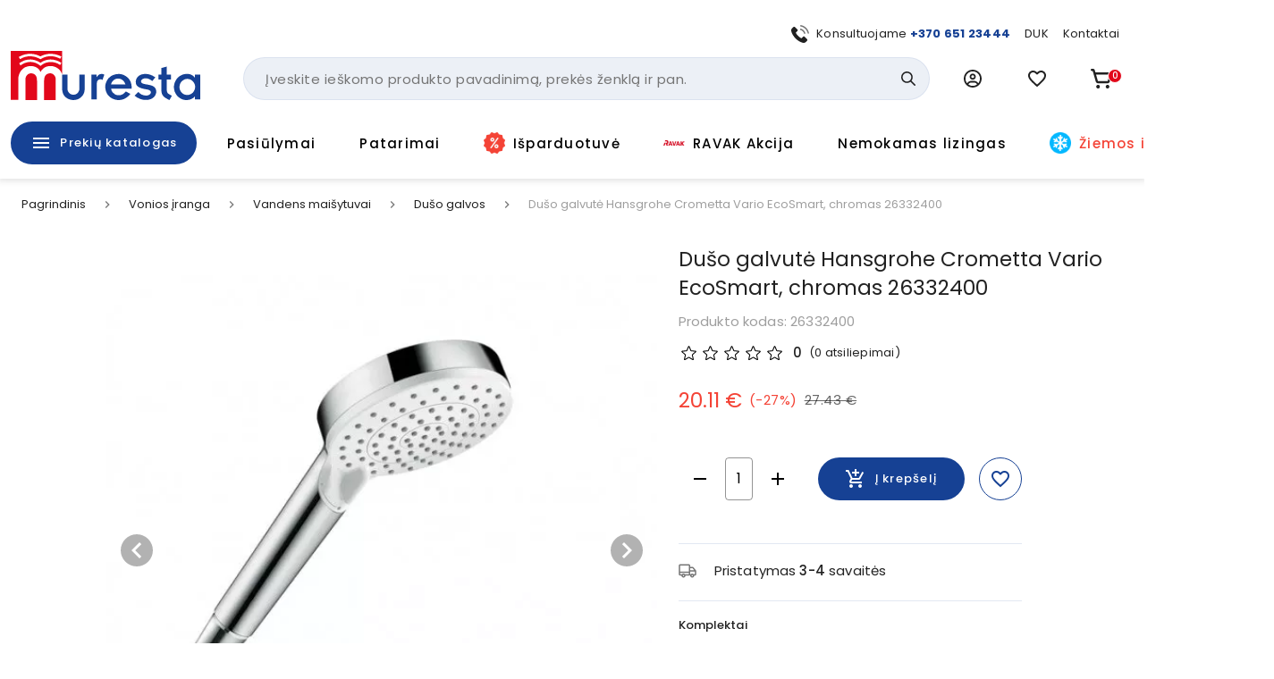

--- FILE ---
content_type: text/html; charset=utf-8
request_url: https://www.muresta.lt/p/duso-galvute-crometta-vario-ecosmart-balta-chromas-26332400-2797
body_size: 53116
content:
<!doctype html>
<html data-n-head-ssr lang="lt" data-n-head="%7B%22lang%22:%7B%22ssr%22:%22lt%22%7D%7D">
  <head >
    <title>Dušo galvutė Hansgrohe Crometta Vario EcoSmart | Muresta.lt</title><meta data-n-head="ssr" charset="utf-8"><meta data-n-head="ssr" name="viewport" content="width=device-width, initial-scale=1"><meta data-n-head="ssr" name="format-detection" content="telephone=no"><meta data-n-head="ssr" name="msapplication-TileColor" content="#da532c"><meta data-n-head="ssr" name="msapplication-config" content="./favicons/browserconfig.xml"><meta data-n-head="ssr" name="theme-color" content="#ffffff"><meta data-n-head="ssr" data-hid="description" name="description" content="Dušo galvutė Hansgrohe Crometta Vario EcoSmart 
Crometta kolekcija taupo vandenį ir energiją, tuo pat metu siūlo aukštos kokybės, gaivų dizainą. Mėgaukitės patraukliu Crometta viršutinių dušų, dušo komplektų ir dušo sistemų kainos ir kokybės santykiu. Visi jie siūlo aukščiausios kokybės hansgrohe kokybę, yra tvirti ir patikimi. Išteklius tausojanti „EcoRight“ technologija sumažina suvartojimą, kad būtų galima tvariai atnaujinti, statyti ir renovuoti.    

	
		galvutė: 100 mm.
	
		patogus purškimo keitimas pasukant diską
	
		purškimo tipas: lietus, intencyvuslietus
	
		maksimalus srautas (esant 0,3 MPa): 9 l / min
	
		tinka nuolatinei karštai srovei


"><meta data-n-head="ssr" data-hid="keywords" name="keywords" content="null"><meta data-n-head="ssr" data-hid="og:title" property="og:title" content="Dušo galvutė Hansgrohe Crometta Vario EcoSmart | Muresta.lt"><meta data-n-head="ssr" data-hid="og:type" property="og:type" content="website"><meta data-n-head="ssr" data-hid="og:image" property="og:image" content="https://images.muresta.lt/unsafe/fit-in/1200x1200/e4/48/77bc0b8dab3b69838a92cdbba38f.jpg"><meta data-n-head="ssr" data-hid="og:description" property="og:description" content="Dušo galvutė Hansgrohe Crometta Vario EcoSmart 
Crometta kolekcija taupo vandenį ir energiją, tuo pat metu siūlo aukštos kokybės, gaivų dizainą. Mėgaukitės patraukliu Crometta viršutinių dušų, dušo komplektų ir dušo sistemų kainos ir kokybės santykiu. Visi jie siūlo aukščiausios kokybės hansgrohe kokybę, yra tvirti ir patikimi. Išteklius tausojanti „EcoRight“ technologija sumažina suvartojimą, kad būtų galima tvariai atnaujinti, statyti ir renovuoti.    

	
		galvutė: 100 mm.
	
		patogus purškimo keitimas pasukant diską
	
		purškimo tipas: lietus, intencyvuslietus
	
		maksimalus srautas (esant 0,3 MPa): 9 l / min
	
		tinka nuolatinei karštai srovei


"><meta data-n-head="ssr" data-hid="og:url" property="og:url" content="https://www.muresta.lt/p/duso-galvute-crometta-vario-ecosmart-balta-chromas-26332400-2797"><link data-n-head="ssr" rel="apple-touch-icon" sizes="180x180" href="/favicons/apple-touch-icon.png"><link data-n-head="ssr" rel="icon" type="image/png" sizes="32x32" href="/favicons/favicon-32x32.png"><link data-n-head="ssr" rel="icon" type="image/png" sizes="16x16" href="/favicons/favicon-16x16.png"><link data-n-head="ssr" rel="manifest" href="/site.webmanifest"><link data-n-head="ssr" rel="mask-icon" href="/favicons/safari-pinned-tab.svg" color="#5bbad5"><link data-n-head="ssr" rel="shortcut icon" href="/favicons/favicon.ico"><link data-n-head="ssr" rel="stylesheet" href="https://fonts.googleapis.com/css?family=Material+Icons|Material+Icons+Outlined"><link data-n-head="ssr" rel="preconnect" href="https://fonts.googleapis.com"><link data-n-head="ssr" rel="preconnect" href="https://fonts.gstatic.com" crossorigin="true"><link data-n-head="ssr" href="https://fonts.googleapis.com/css2?family=Poppins:wght@400;500;700&amp;display=swap" rel="stylesheet"><link data-n-head="ssr" rel="stylesheet" href="https://cdn.jsdelivr.net/npm/@mdi/font@latest/css/materialdesignicons.min.css"><link data-n-head="ssr" rel="alternate" hreflang="lt" href="https://www.muresta.lt/p/duso-galvute-crometta-vario-ecosmart-balta-chromas-26332400-2797"><link data-n-head="ssr" rel="alternate" hreflang="x-default" href="https://www.muresta.lt/p/duso-galvute-crometta-vario-ecosmart-balta-chromas-26332400-2797"><link data-n-head="ssr" rel="canonical" href="https://www.muresta.lt/p/duso-galvute-crometta-vario-ecosmart-balta-chromas-26332400-2797"><link data-n-head="ssr" rel="preload" fetchpriority="high" as="image" href="https://images.muresta.lt/unsafe/fit-in/588x588/e4/48/77bc0b8dab3b69838a92cdbba38f.jpg" type="image/webp" imagesrcset="https://images.muresta.lt/unsafe/fit-in/588x588/e4/48/77bc0b8dab3b69838a92cdbba38f.jpg 1x, https://images.muresta.lt/unsafe/fit-in/882x882/e4/48/77bc0b8dab3b69838a92cdbba38f.jpg 1.5x, https://images.muresta.lt/unsafe/fit-in/1764x1764/e4/48/77bc0b8dab3b69838a92cdbba38f.jpg 3x"><style data-n-head="vuetify" type="text/css" id="vuetify-theme-stylesheet" nonce="undefined">.v-application a { color: #164194; }
.v-application .primary {
  background-color: #164194 !important;
  border-color: #164194 !important;
}
.v-application .primary--text {
  color: #164194 !important;
  caret-color: #164194 !important;
}
.v-application .primary.lighten-5 {
  background-color: #b0bfff !important;
  border-color: #b0bfff !important;
}
.v-application .primary--text.text--lighten-5 {
  color: #b0bfff !important;
  caret-color: #b0bfff !important;
}
.v-application .primary.lighten-4 {
  background-color: #93a4ff !important;
  border-color: #93a4ff !important;
}
.v-application .primary--text.text--lighten-4 {
  color: #93a4ff !important;
  caret-color: #93a4ff !important;
}
.v-application .primary.lighten-3 {
  background-color: #7789e7 !important;
  border-color: #7789e7 !important;
}
.v-application .primary--text.text--lighten-3 {
  color: #7789e7 !important;
  caret-color: #7789e7 !important;
}
.v-application .primary.lighten-2 {
  background-color: #5a70cb !important;
  border-color: #5a70cb !important;
}
.v-application .primary--text.text--lighten-2 {
  color: #5a70cb !important;
  caret-color: #5a70cb !important;
}
.v-application .primary.lighten-1 {
  background-color: #3c58af !important;
  border-color: #3c58af !important;
}
.v-application .primary--text.text--lighten-1 {
  color: #3c58af !important;
  caret-color: #3c58af !important;
}
.v-application .primary.darken-1 {
  background-color: #002b7a !important;
  border-color: #002b7a !important;
}
.v-application .primary--text.text--darken-1 {
  color: #002b7a !important;
  caret-color: #002b7a !important;
}
.v-application .primary.darken-2 {
  background-color: #001860 !important;
  border-color: #001860 !important;
}
.v-application .primary--text.text--darken-2 {
  color: #001860 !important;
  caret-color: #001860 !important;
}
.v-application .primary.darken-3 {
  background-color: #000048 !important;
  border-color: #000048 !important;
}
.v-application .primary--text.text--darken-3 {
  color: #000048 !important;
  caret-color: #000048 !important;
}
.v-application .primary.darken-4 {
  background-color: #000032 !important;
  border-color: #000032 !important;
}
.v-application .primary--text.text--darken-4 {
  color: #000032 !important;
  caret-color: #000032 !important;
}
.v-application .secondary {
  background-color: #f3f5fa !important;
  border-color: #f3f5fa !important;
}
.v-application .secondary--text {
  color: #f3f5fa !important;
  caret-color: #f3f5fa !important;
}
.v-application .secondary.lighten-5 {
  background-color: #ffffff !important;
  border-color: #ffffff !important;
}
.v-application .secondary--text.text--lighten-5 {
  color: #ffffff !important;
  caret-color: #ffffff !important;
}
.v-application .secondary.lighten-4 {
  background-color: #ffffff !important;
  border-color: #ffffff !important;
}
.v-application .secondary--text.text--lighten-4 {
  color: #ffffff !important;
  caret-color: #ffffff !important;
}
.v-application .secondary.lighten-3 {
  background-color: #ffffff !important;
  border-color: #ffffff !important;
}
.v-application .secondary--text.text--lighten-3 {
  color: #ffffff !important;
  caret-color: #ffffff !important;
}
.v-application .secondary.lighten-2 {
  background-color: #ffffff !important;
  border-color: #ffffff !important;
}
.v-application .secondary--text.text--lighten-2 {
  color: #ffffff !important;
  caret-color: #ffffff !important;
}
.v-application .secondary.lighten-1 {
  background-color: #ffffff !important;
  border-color: #ffffff !important;
}
.v-application .secondary--text.text--lighten-1 {
  color: #ffffff !important;
  caret-color: #ffffff !important;
}
.v-application .secondary.darken-1 {
  background-color: #d7d9dd !important;
  border-color: #d7d9dd !important;
}
.v-application .secondary--text.text--darken-1 {
  color: #d7d9dd !important;
  caret-color: #d7d9dd !important;
}
.v-application .secondary.darken-2 {
  background-color: #bbbdc2 !important;
  border-color: #bbbdc2 !important;
}
.v-application .secondary--text.text--darken-2 {
  color: #bbbdc2 !important;
  caret-color: #bbbdc2 !important;
}
.v-application .secondary.darken-3 {
  background-color: #a0a2a6 !important;
  border-color: #a0a2a6 !important;
}
.v-application .secondary--text.text--darken-3 {
  color: #a0a2a6 !important;
  caret-color: #a0a2a6 !important;
}
.v-application .secondary.darken-4 {
  background-color: #86888c !important;
  border-color: #86888c !important;
}
.v-application .secondary--text.text--darken-4 {
  color: #86888c !important;
  caret-color: #86888c !important;
}
.v-application .accent {
  background-color: #e2071a !important;
  border-color: #e2071a !important;
}
.v-application .accent--text {
  color: #e2071a !important;
  caret-color: #e2071a !important;
}
.v-application .accent.lighten-5 {
  background-color: #ffb696 !important;
  border-color: #ffb696 !important;
}
.v-application .accent--text.text--lighten-5 {
  color: #ffb696 !important;
  caret-color: #ffb696 !important;
}
.v-application .accent.lighten-4 {
  background-color: #ff987b !important;
  border-color: #ff987b !important;
}
.v-application .accent--text.text--lighten-4 {
  color: #ff987b !important;
  caret-color: #ff987b !important;
}
.v-application .accent.lighten-3 {
  background-color: #ff7a62 !important;
  border-color: #ff7a62 !important;
}
.v-application .accent--text.text--lighten-3 {
  color: #ff7a62 !important;
  caret-color: #ff7a62 !important;
}
.v-application .accent.lighten-2 {
  background-color: #ff5c49 !important;
  border-color: #ff5c49 !important;
}
.v-application .accent--text.text--lighten-2 {
  color: #ff5c49 !important;
  caret-color: #ff5c49 !important;
}
.v-application .accent.lighten-1 {
  background-color: #ff3b31 !important;
  border-color: #ff3b31 !important;
}
.v-application .accent--text.text--lighten-1 {
  color: #ff3b31 !important;
  caret-color: #ff3b31 !important;
}
.v-application .accent.darken-1 {
  background-color: #c10002 !important;
  border-color: #c10002 !important;
}
.v-application .accent--text.text--darken-1 {
  color: #c10002 !important;
  caret-color: #c10002 !important;
}
.v-application .accent.darken-2 {
  background-color: #a10000 !important;
  border-color: #a10000 !important;
}
.v-application .accent--text.text--darken-2 {
  color: #a10000 !important;
  caret-color: #a10000 !important;
}
.v-application .accent.darken-3 {
  background-color: #820000 !important;
  border-color: #820000 !important;
}
.v-application .accent--text.text--darken-3 {
  color: #820000 !important;
  caret-color: #820000 !important;
}
.v-application .accent.darken-4 {
  background-color: #650000 !important;
  border-color: #650000 !important;
}
.v-application .accent--text.text--darken-4 {
  color: #650000 !important;
  caret-color: #650000 !important;
}
.v-application .error {
  background-color: #fa0a0a !important;
  border-color: #fa0a0a !important;
}
.v-application .error--text {
  color: #fa0a0a !important;
  caret-color: #fa0a0a !important;
}
.v-application .error.lighten-5 {
  background-color: #ffbd8d !important;
  border-color: #ffbd8d !important;
}
.v-application .error--text.text--lighten-5 {
  color: #ffbd8d !important;
  caret-color: #ffbd8d !important;
}
.v-application .error.lighten-4 {
  background-color: #ff9f73 !important;
  border-color: #ff9f73 !important;
}
.v-application .error--text.text--lighten-4 {
  color: #ff9f73 !important;
  caret-color: #ff9f73 !important;
}
.v-application .error.lighten-3 {
  background-color: #ff8159 !important;
  border-color: #ff8159 !important;
}
.v-application .error--text.text--lighten-3 {
  color: #ff8159 !important;
  caret-color: #ff8159 !important;
}
.v-application .error.lighten-2 {
  background-color: #ff6140 !important;
  border-color: #ff6140 !important;
}
.v-application .error--text.text--lighten-2 {
  color: #ff6140 !important;
  caret-color: #ff6140 !important;
}
.v-application .error.lighten-1 {
  background-color: #ff3f27 !important;
  border-color: #ff3f27 !important;
}
.v-application .error--text.text--lighten-1 {
  color: #ff3f27 !important;
  caret-color: #ff3f27 !important;
}
.v-application .error.darken-1 {
  background-color: #d80000 !important;
  border-color: #d80000 !important;
}
.v-application .error--text.text--darken-1 {
  color: #d80000 !important;
  caret-color: #d80000 !important;
}
.v-application .error.darken-2 {
  background-color: #b70000 !important;
  border-color: #b70000 !important;
}
.v-application .error--text.text--darken-2 {
  color: #b70000 !important;
  caret-color: #b70000 !important;
}
.v-application .error.darken-3 {
  background-color: #970000 !important;
  border-color: #970000 !important;
}
.v-application .error--text.text--darken-3 {
  color: #970000 !important;
  caret-color: #970000 !important;
}
.v-application .error.darken-4 {
  background-color: #790000 !important;
  border-color: #790000 !important;
}
.v-application .error--text.text--darken-4 {
  color: #790000 !important;
  caret-color: #790000 !important;
}
.v-application .info {
  background-color: #2196f3 !important;
  border-color: #2196f3 !important;
}
.v-application .info--text {
  color: #2196f3 !important;
  caret-color: #2196f3 !important;
}
.v-application .info.lighten-5 {
  background-color: #d4ffff !important;
  border-color: #d4ffff !important;
}
.v-application .info--text.text--lighten-5 {
  color: #d4ffff !important;
  caret-color: #d4ffff !important;
}
.v-application .info.lighten-4 {
  background-color: #b5ffff !important;
  border-color: #b5ffff !important;
}
.v-application .info--text.text--lighten-4 {
  color: #b5ffff !important;
  caret-color: #b5ffff !important;
}
.v-application .info.lighten-3 {
  background-color: #95e8ff !important;
  border-color: #95e8ff !important;
}
.v-application .info--text.text--lighten-3 {
  color: #95e8ff !important;
  caret-color: #95e8ff !important;
}
.v-application .info.lighten-2 {
  background-color: #75ccff !important;
  border-color: #75ccff !important;
}
.v-application .info--text.text--lighten-2 {
  color: #75ccff !important;
  caret-color: #75ccff !important;
}
.v-application .info.lighten-1 {
  background-color: #51b0ff !important;
  border-color: #51b0ff !important;
}
.v-application .info--text.text--lighten-1 {
  color: #51b0ff !important;
  caret-color: #51b0ff !important;
}
.v-application .info.darken-1 {
  background-color: #007cd6 !important;
  border-color: #007cd6 !important;
}
.v-application .info--text.text--darken-1 {
  color: #007cd6 !important;
  caret-color: #007cd6 !important;
}
.v-application .info.darken-2 {
  background-color: #0064ba !important;
  border-color: #0064ba !important;
}
.v-application .info--text.text--darken-2 {
  color: #0064ba !important;
  caret-color: #0064ba !important;
}
.v-application .info.darken-3 {
  background-color: #004d9f !important;
  border-color: #004d9f !important;
}
.v-application .info--text.text--darken-3 {
  color: #004d9f !important;
  caret-color: #004d9f !important;
}
.v-application .info.darken-4 {
  background-color: #003784 !important;
  border-color: #003784 !important;
}
.v-application .info--text.text--darken-4 {
  color: #003784 !important;
  caret-color: #003784 !important;
}
.v-application .success {
  background-color: #4caf50 !important;
  border-color: #4caf50 !important;
}
.v-application .success--text {
  color: #4caf50 !important;
  caret-color: #4caf50 !important;
}
.v-application .success.lighten-5 {
  background-color: #dcffd6 !important;
  border-color: #dcffd6 !important;
}
.v-application .success--text.text--lighten-5 {
  color: #dcffd6 !important;
  caret-color: #dcffd6 !important;
}
.v-application .success.lighten-4 {
  background-color: #beffba !important;
  border-color: #beffba !important;
}
.v-application .success--text.text--lighten-4 {
  color: #beffba !important;
  caret-color: #beffba !important;
}
.v-application .success.lighten-3 {
  background-color: #a2ff9e !important;
  border-color: #a2ff9e !important;
}
.v-application .success--text.text--lighten-3 {
  color: #a2ff9e !important;
  caret-color: #a2ff9e !important;
}
.v-application .success.lighten-2 {
  background-color: #85e783 !important;
  border-color: #85e783 !important;
}
.v-application .success--text.text--lighten-2 {
  color: #85e783 !important;
  caret-color: #85e783 !important;
}
.v-application .success.lighten-1 {
  background-color: #69cb69 !important;
  border-color: #69cb69 !important;
}
.v-application .success--text.text--lighten-1 {
  color: #69cb69 !important;
  caret-color: #69cb69 !important;
}
.v-application .success.darken-1 {
  background-color: #2d9437 !important;
  border-color: #2d9437 !important;
}
.v-application .success--text.text--darken-1 {
  color: #2d9437 !important;
  caret-color: #2d9437 !important;
}
.v-application .success.darken-2 {
  background-color: #00791e !important;
  border-color: #00791e !important;
}
.v-application .success--text.text--darken-2 {
  color: #00791e !important;
  caret-color: #00791e !important;
}
.v-application .success.darken-3 {
  background-color: #006000 !important;
  border-color: #006000 !important;
}
.v-application .success--text.text--darken-3 {
  color: #006000 !important;
  caret-color: #006000 !important;
}
.v-application .success.darken-4 {
  background-color: #004700 !important;
  border-color: #004700 !important;
}
.v-application .success--text.text--darken-4 {
  color: #004700 !important;
  caret-color: #004700 !important;
}
.v-application .warning {
  background-color: #fb8c00 !important;
  border-color: #fb8c00 !important;
}
.v-application .warning--text {
  color: #fb8c00 !important;
  caret-color: #fb8c00 !important;
}
.v-application .warning.lighten-5 {
  background-color: #ffff9e !important;
  border-color: #ffff9e !important;
}
.v-application .warning--text.text--lighten-5 {
  color: #ffff9e !important;
  caret-color: #ffff9e !important;
}
.v-application .warning.lighten-4 {
  background-color: #fffb82 !important;
  border-color: #fffb82 !important;
}
.v-application .warning--text.text--lighten-4 {
  color: #fffb82 !important;
  caret-color: #fffb82 !important;
}
.v-application .warning.lighten-3 {
  background-color: #ffdf67 !important;
  border-color: #ffdf67 !important;
}
.v-application .warning--text.text--lighten-3 {
  color: #ffdf67 !important;
  caret-color: #ffdf67 !important;
}
.v-application .warning.lighten-2 {
  background-color: #ffc24b !important;
  border-color: #ffc24b !important;
}
.v-application .warning--text.text--lighten-2 {
  color: #ffc24b !important;
  caret-color: #ffc24b !important;
}
.v-application .warning.lighten-1 {
  background-color: #ffa72d !important;
  border-color: #ffa72d !important;
}
.v-application .warning--text.text--lighten-1 {
  color: #ffa72d !important;
  caret-color: #ffa72d !important;
}
.v-application .warning.darken-1 {
  background-color: #db7200 !important;
  border-color: #db7200 !important;
}
.v-application .warning--text.text--darken-1 {
  color: #db7200 !important;
  caret-color: #db7200 !important;
}
.v-application .warning.darken-2 {
  background-color: #bb5900 !important;
  border-color: #bb5900 !important;
}
.v-application .warning--text.text--darken-2 {
  color: #bb5900 !important;
  caret-color: #bb5900 !important;
}
.v-application .warning.darken-3 {
  background-color: #9d4000 !important;
  border-color: #9d4000 !important;
}
.v-application .warning--text.text--darken-3 {
  color: #9d4000 !important;
  caret-color: #9d4000 !important;
}
.v-application .warning.darken-4 {
  background-color: #802700 !important;
  border-color: #802700 !important;
}
.v-application .warning--text.text--darken-4 {
  color: #802700 !important;
  caret-color: #802700 !important;
}
.v-application .success-bg {
  background-color: #e2f2e3 !important;
  border-color: #e2f2e3 !important;
}
.v-application .success-bg--text {
  color: #e2f2e3 !important;
  caret-color: #e2f2e3 !important;
}
.v-application .success-bg.lighten-5 {
  background-color: #ffffff !important;
  border-color: #ffffff !important;
}
.v-application .success-bg--text.text--lighten-5 {
  color: #ffffff !important;
  caret-color: #ffffff !important;
}
.v-application .success-bg.lighten-4 {
  background-color: #ffffff !important;
  border-color: #ffffff !important;
}
.v-application .success-bg--text.text--lighten-4 {
  color: #ffffff !important;
  caret-color: #ffffff !important;
}
.v-application .success-bg.lighten-3 {
  background-color: #ffffff !important;
  border-color: #ffffff !important;
}
.v-application .success-bg--text.text--lighten-3 {
  color: #ffffff !important;
  caret-color: #ffffff !important;
}
.v-application .success-bg.lighten-2 {
  background-color: #ffffff !important;
  border-color: #ffffff !important;
}
.v-application .success-bg--text.text--lighten-2 {
  color: #ffffff !important;
  caret-color: #ffffff !important;
}
.v-application .success-bg.lighten-1 {
  background-color: #ffffff !important;
  border-color: #ffffff !important;
}
.v-application .success-bg--text.text--lighten-1 {
  color: #ffffff !important;
  caret-color: #ffffff !important;
}
.v-application .success-bg.darken-1 {
  background-color: #c6d6c7 !important;
  border-color: #c6d6c7 !important;
}
.v-application .success-bg--text.text--darken-1 {
  color: #c6d6c7 !important;
  caret-color: #c6d6c7 !important;
}
.v-application .success-bg.darken-2 {
  background-color: #abbaac !important;
  border-color: #abbaac !important;
}
.v-application .success-bg--text.text--darken-2 {
  color: #abbaac !important;
  caret-color: #abbaac !important;
}
.v-application .success-bg.darken-3 {
  background-color: #909f91 !important;
  border-color: #909f91 !important;
}
.v-application .success-bg--text.text--darken-3 {
  color: #909f91 !important;
  caret-color: #909f91 !important;
}
.v-application .success-bg.darken-4 {
  background-color: #768577 !important;
  border-color: #768577 !important;
}
.v-application .success-bg--text.text--darken-4 {
  color: #768577 !important;
  caret-color: #768577 !important;
}
.v-application .facebook {
  background-color: #4267b2 !important;
  border-color: #4267b2 !important;
}
.v-application .facebook--text {
  color: #4267b2 !important;
  caret-color: #4267b2 !important;
}
.v-application .facebook.lighten-5 {
  background-color: #d2ecff !important;
  border-color: #d2ecff !important;
}
.v-application .facebook--text.text--lighten-5 {
  color: #d2ecff !important;
  caret-color: #d2ecff !important;
}
.v-application .facebook.lighten-4 {
  background-color: #b5d0ff !important;
  border-color: #b5d0ff !important;
}
.v-application .facebook--text.text--lighten-4 {
  color: #b5d0ff !important;
  caret-color: #b5d0ff !important;
}
.v-application .facebook.lighten-3 {
  background-color: #98b4ff !important;
  border-color: #98b4ff !important;
}
.v-application .facebook--text.text--lighten-3 {
  color: #98b4ff !important;
  caret-color: #98b4ff !important;
}
.v-application .facebook.lighten-2 {
  background-color: #7c9aea !important;
  border-color: #7c9aea !important;
}
.v-application .facebook--text.text--lighten-2 {
  color: #7c9aea !important;
  caret-color: #7c9aea !important;
}
.v-application .facebook.lighten-1 {
  background-color: #5f80ce !important;
  border-color: #5f80ce !important;
}
.v-application .facebook--text.text--lighten-1 {
  color: #5f80ce !important;
  caret-color: #5f80ce !important;
}
.v-application .facebook.darken-1 {
  background-color: #204f97 !important;
  border-color: #204f97 !important;
}
.v-application .facebook--text.text--darken-1 {
  color: #204f97 !important;
  caret-color: #204f97 !important;
}
.v-application .facebook.darken-2 {
  background-color: #00397d !important;
  border-color: #00397d !important;
}
.v-application .facebook--text.text--darken-2 {
  color: #00397d !important;
  caret-color: #00397d !important;
}
.v-application .facebook.darken-3 {
  background-color: #002463 !important;
  border-color: #002463 !important;
}
.v-application .facebook--text.text--darken-3 {
  color: #002463 !important;
  caret-color: #002463 !important;
}
.v-application .facebook.darken-4 {
  background-color: #000f4b !important;
  border-color: #000f4b !important;
}
.v-application .facebook--text.text--darken-4 {
  color: #000f4b !important;
  caret-color: #000f4b !important;
}</style><script data-n-head="ssr" data-hid="gtm">
            (function(w,d,s,l,i){w[l]=w[l]||[];w[l].push({'gtm.start':
            new Date().getTime(),event:'gtm.js'});var f=d.getElementsByTagName(s)[0],
            j=d.createElement(s),dl=l!='dataLayer'?'&l='+l:'';j.async=true;j.src=
            'https://www.googletagmanager.com/gtm.js?id='+i+dl;f.parentNode.insertBefore(j,f);
            })(window,document,'script','dataLayer','GTM-PK348LNX');
          </script><script data-n-head="ssr" data-hid="nuxt-jsonld--621214eb" type="application/ld+json">[{"@context":"http://schema.org","@type":"WebSite","name":"Muresta.lt","url":"https://www.muresta.lt"},{"@context":"https://schema.org","@type":"BreadcrumbList","itemListElement":[{"@type":"ListItem","position":1,"item":{"@id":"https://www.muresta.lt/t/vonios-iranga-1","name":"Vonios įranga"}},{"@type":"ListItem","position":2,"item":{"@id":"https://www.muresta.lt/t/vonios-iranga/vandens-maisytuvai-17","name":"Vandens maišytuvai"}},{"@type":"ListItem","position":3,"item":{"@id":"https://www.muresta.lt/c/vonios-iranga/vandens-maisytuvai/duso-galvos-24","name":"Dušo galvos"}},{"@type":"ListItem","position":4,"item":{"@id":"https://www.muresta.lt/p/duso-galvute-crometta-vario-ecosmart-balta-chromas-26332400-2797","name":"Dušo galvutė Hansgrohe Crometta Vario EcoSmart, chromas 26332400"}}]},{"@context":"https://schema.org/","@type":"Product","description":null,"name":"Dušo galvutė Hansgrohe Crometta Vario EcoSmart, chromas 26332400","image":"https://api.muresta.lt/media/image/e4/48/77bc0b8dab3b69838a92cdbba38f.jpg","url":"/p/duso-galvute-crometta-vario-ecosmart-balta-chromas-26332400-2797","offers":[{"@context":"https://schema.org/","@type":"Offer","availability":"https://schema.org/InStock","price":20.11,"priceCurrency":"EUR","name":"Dušo galvutė Hansgrohe Crometta Vario EcoSmart, chromas 26332400"}]}]</script><link rel="preload" href="/_nuxt/21f52b3.js" as="script"><link rel="preload" href="/_nuxt/d22a3dd.js" as="script"><link rel="preload" href="/_nuxt/260687b.js" as="script"><link rel="preload" href="/_nuxt/422affb.js" as="script"><link rel="preload" href="/_nuxt/css/a740653.css" as="style"><link rel="preload" href="/_nuxt/3d36989.js" as="script"><link rel="preload" href="/_nuxt/bfa939e.js" as="script"><link rel="preload" href="/_nuxt/css/292bdbd.css" as="style"><link rel="preload" href="/_nuxt/029c642.js" as="script"><link rel="preload" href="/_nuxt/css/a9df60c.css" as="style"><link rel="preload" href="/_nuxt/269f71e.js" as="script"><link rel="preload" href="/_nuxt/css/116bf5a.css" as="style"><link rel="preload" href="/_nuxt/908e1cd.js" as="script"><link rel="stylesheet" href="/_nuxt/css/a740653.css"><link rel="stylesheet" href="/_nuxt/css/292bdbd.css"><link rel="stylesheet" href="/_nuxt/css/a9df60c.css"><link rel="stylesheet" href="/_nuxt/css/116bf5a.css">
  </head>
  <body >
    <noscript data-n-head="ssr" data-hid="gtm-noscript" data-pbody="true"><iframe src="https://www.googletagmanager.com/ns.html?id=GTM-PK348LNX" height="0" width="0" style="display:none;visibility:hidden"></iframe></noscript><div data-server-rendered="true" id="__nuxt"><!----><div id="__layout"><div data-app="true" id="app" class="v-application v-application--is-ltr theme--light"><div class="v-application--wrap"><div data-v-5d74db8a><div class="header-wrap" data-v-5d74db8a><!----> <div class="layout-header" data-v-733ee35a data-v-5d74db8a><header class="header white elevation-1 pt-2 pb-md-0 pt-md-7" data-v-733ee35a><div class="layout-container px-2 px-md-3" data-v-733ee35a><div class="mb-2 d-none d-md-block px-4" data-v-733ee35a><div class="d-flex justify-end align-center mx-n2" data-v-41e3193d data-v-733ee35a><div class="px-2" data-v-41e3193d><div data-test="header-top-link-0" class="d-flex align-center link" data-v-41e3193d><div class="nav-icon nav-icon-sm mr-2 scalable-image-wrap"><img src="https://api.muresta.lt/media/image/f8/c5/eed270bfcb13d0209ce690d630f2.svg" alt="+370 651 23444" loading="lazy" fetchpriority="high" rel="preload" as="image" type="image/webp" data-test="nav-link-image" title="+370 651 23444" class="scalable-image-el scalable-image-contain" data-v-a7329d3c></div> <div data-test="nav-link-label"><span>Konsultuojame <b><a target="_blank" href="tel:+37065123444">+370 651 23444</a></b></span></div></div></div><div class="px-2" data-v-41e3193d><a data-test="header-top-link-1" class="d-flex align-center link" data-v-41e3193d><!----> <div data-test="nav-link-label"><span>
      DUK
    </span></div></a></div><div class="px-2" data-v-41e3193d><a data-test="header-top-link-2" class="d-flex align-center link" data-v-41e3193d><!----> <div data-test="nav-link-label"><span>
      Kontaktai
    </span></div></a></div></div></div> <div class="d-flex align-center mx-md-n3 mb-md-4" data-v-733ee35a><div class="pr-2 px-md-3 d-md-none" data-v-733ee35a><button type="button" data-test="mobile-menu-switch" class="v-btn v-btn--icon v-btn--round theme--light elevation-0 v-size--large black--text" data-v-733ee35a><span class="v-btn__content"><span aria-hidden="true" class="v-icon notranslate theme--dark" style="font-size:24px;height:24px;width:24px;" data-v-733ee35a><svg xmlns="http://www.w3.org/2000/svg" width="24" height="24" viewBox="0 0 24 24" fill="none" class="v-icon__component theme--dark" style="font-size:24px;height:24px;width:24px;"><path d="M3 15H21V13H3V15ZM3 19H21V17H3V19ZM3 11H21V9H3V11ZM3 5V7H21V5H3Z" fill="currentColor"></path></svg></span></span></button></div> <div class="px-md-3 mr-auto" data-v-733ee35a><div class="pr-md-6 pb-md-2" data-v-733ee35a><a href="/" data-test="header-logo" class="primary--text pa-0 min-w-0 h-auto header-logo v-btn v-btn--router v-btn--text theme--light v-size--default transparent--text" data-v-733ee35a><span class="v-btn__content"><div class="logo" data-v-7a30786b data-v-733ee35a></div></span></a></div></div> <div class="d-none d-md-block flex-grow-1 flex-srink-1 px-md-3" data-v-733ee35a><div class="search-wrapper" data-v-733ee35a><div data-test="header-search-block" class="search-wrapper" data-v-bcf0acba data-v-733ee35a><div class="v-menu v-menu--attached" data-v-bcf0acba><form autocomplete="off" class="search-block-wrap search-block" data-v-f5fb2764 data-v-bcf0acba><input id="search-block-input" type="text" placeholder="Įveskite ieškomo produkto pavadinimą, prekės ženklą ir pan." data-test="search-input" name="search-block-input" value="" class="search-input" data-v-f5fb2764> <div class="actions d-flex align-center pr-2" data-v-f5fb2764><!----> <button type="submit" data-test="search-block-submit" class="v-btn v-btn--icon v-btn--round theme--light v-size--default primary--text search-icon min-w-0 transparent text--primary" style="height:32px;width:32px;" data-v-f5fb2764><span class="v-btn__content"><span aria-hidden="true" class="v-icon notranslate theme--light" style="font-size:16px;height:16px;width:16px;" data-v-f5fb2764><svg xmlns="http://www.w3.org/2000/svg" width="18" height="18" viewBox="0 0 18 18" fill="none" class="v-icon__component theme--light" style="font-size:16px;height:16px;width:16px;"><path d="M7.24555 14.4835C8.85466 14.4835 10.4177 13.9467 11.6872 12.9579L16.4765 17.7472C16.8343 18.0927 17.4044 18.0828 17.7499 17.725C18.087 17.376 18.087 16.8228 17.7499 16.4738L12.9606 11.6845C15.4142 8.52609 14.8428 3.97672 11.6845 1.52317C8.52606 -0.930387 3.97673 -0.359039 1.52317 2.79935C-0.930388 5.95774 -0.359039 10.5071 2.79935 12.9607C4.07089 13.9485 5.63538 14.4843 7.24555 14.4835ZM3.39738 3.39461C5.52269 1.26927 8.96849 1.26923 11.0938 3.39453C13.2192 5.51984 13.2192 8.96563 11.0939 11.091C8.96861 13.2163 5.5228 13.2164 3.39746 11.0911C3.39742 11.091 3.39742 11.091 3.39738 11.091C1.27208 8.98116 1.25955 5.54792 3.36937 3.42262C3.3787 3.41325 3.38802 3.40393 3.39738 3.39461Z" fill="currentColor"></path></svg></span></span></button></div></form><!----></div></div></div> <div class="v-overlay theme--dark" style="z-index:12;" data-v-733ee35a><div class="v-overlay__scrim black" style="opacity:0;"></div></div></div> <div class="d-none d-md-block px-md-3" data-v-733ee35a><div class="v-menu v-menu--attached" data-v-733ee35a><button type="button" data-test="user-menu-trigger" role="button" aria-haspopup="true" aria-expanded="false" class="v-btn v-btn--icon v-btn--round theme--light v-size--large"><span class="v-btn__content"><span aria-hidden="true" class="v-icon notranslate text--primary material-icons-outlined theme--light" style="font-size:20px;height:20px;width:20px;"><svg viewBox="0 0 24 24" fill="none" xmlns="http://www.w3.org/2000/svg" class="v-icon__component theme--light" style="font-size:20px;height:20px;width:20px;"><path d="M12 5.25C9.72188 5.25 7.875 7.09688 7.875 9.375C7.875 11.6531 9.72188 13.5 12 13.5C14.2781 13.5 16.125 11.6531 16.125 9.375C16.125 7.09688 14.2781 5.25 12 5.25ZM12 11.25C10.9659 11.25 10.125 10.4086 10.125 9.375C10.125 8.33906 10.9641 7.5 12 7.5C13.0359 7.5 13.875 8.34094 13.875 9.375C13.875 10.4109 13.0359 11.25 12 11.25ZM12 0C5.37188 0 0 5.37188 0 12C0 18.6281 5.37188 24 12 24C18.6281 24 24 18.6281 24 12C24 5.37188 18.6281 0 12 0ZM12 21.75C9.80953 21.75 7.7925 21.015 6.16406 19.7911C6.975 18.2344 8.55 17.25 10.3219 17.25H13.6823C15.4519 17.25 17.025 18.2348 17.8392 19.7911C16.2094 21.0141 14.1891 21.75 12 21.75ZM19.5094 18.2109C18.2438 16.2328 16.0875 15 13.6781 15H10.3219C7.91437 15 5.75859 16.2305 4.49063 18.21C3.09188 16.5234 2.25 14.3578 2.25 12C2.25 6.62344 6.62391 2.25 12 2.25C17.3761 2.25 21.75 6.62391 21.75 12C21.75 14.3578 20.9062 16.5234 19.5094 18.2109Z" fill="currentColor"></path></svg></span></span></button><!----></div></div> <div class="px-md-3 d-md-none ml-1" data-v-733ee35a><button type="button" data-test="header-search-switch" class="v-btn v-btn--icon v-btn--round theme--light v-size--large" data-v-733ee35a><span class="v-btn__content"><span aria-hidden="true" class="v-icon notranslate text--primary theme--light" style="font-size:20px;height:20px;width:20px;" data-v-733ee35a><svg xmlns="http://www.w3.org/2000/svg" width="18" height="18" viewBox="0 0 18 18" fill="none" class="v-icon__component theme--light" style="font-size:20px;height:20px;width:20px;"><path d="M7.24555 14.4835C8.85466 14.4835 10.4177 13.9467 11.6872 12.9579L16.4765 17.7472C16.8343 18.0927 17.4044 18.0828 17.7499 17.725C18.087 17.376 18.087 16.8228 17.7499 16.4738L12.9606 11.6845C15.4142 8.52609 14.8428 3.97672 11.6845 1.52317C8.52606 -0.930387 3.97673 -0.359039 1.52317 2.79935C-0.930388 5.95774 -0.359039 10.5071 2.79935 12.9607C4.07089 13.9485 5.63538 14.4843 7.24555 14.4835ZM3.39738 3.39461C5.52269 1.26927 8.96849 1.26923 11.0938 3.39453C13.2192 5.51984 13.2192 8.96563 11.0939 11.091C8.96861 13.2163 5.5228 13.2164 3.39746 11.0911C3.39742 11.091 3.39742 11.091 3.39738 11.091C1.27208 8.98116 1.25955 5.54792 3.36937 3.42262C3.3787 3.41325 3.38802 3.40393 3.39738 3.39461Z" fill="currentColor"></path></svg></span></span></button></div> <div class="px-md-3 ml-1 ml-md-0" data-v-733ee35a><a href="/megstamiausios" data-test="header-favouries-link" class="v-btn v-btn--icon v-btn--round v-btn--router theme--light v-size--large" data-v-2833a1ca data-v-733ee35a><span class="v-btn__content"><span aria-hidden="true" class="v-icon notranslate text--primary material-icons-outlined theme--light" style="font-size:24px;height:24px;width:24px;" data-v-2833a1ca><svg xmlns="http://www.w3.org/2000/svg" width="24" height="24" viewBox="0 0 24 24" fill="none" class="v-icon__component theme--light" style="font-size:24px;height:24px;width:24px;"><path d="M16.5 3C14.76 3 13.09 3.81 12 5.09C10.91 3.81 9.24 3 7.5 3C4.42 3 2 5.42 2 8.5C2 12.28 5.4 15.36 10.55 20.04L12 21.35L13.45 20.03C18.6 15.36 22 12.28 22 8.5C22 5.42 19.58 3 16.5 3ZM12.1 18.55L12 18.65L11.9 18.55C7.14 14.24 4 11.39 4 8.5C4 6.5 5.5 5 7.5 5C9.04 5 10.54 5.99 11.07 7.36H12.94C13.46 5.99 14.96 5 16.5 5C18.5 5 20 6.5 20 8.5C20 11.39 16.86 14.24 12.1 18.55Z" fill="currentColor"></path></svg></span> <!----></span></a></div> <div class="pr-md-3 pl-md-2 ml-0" data-v-733ee35a><a href="/krepselis" data-test="header-cart-button" class="cart-button v-btn v-btn--rounded v-btn--router v-btn--text theme--light v-size--large" data-v-bd526b54 data-v-733ee35a><span class="v-btn__content"><span aria-hidden="true" data-test="cart-button-icon" class="v-icon notranslate material-icons-outlined mr-2 theme--light text--primary" style="font-size:24px;height:24px;width:24px;" data-v-bd526b54><svg viewBox="0 0 22 22" fill="none" xmlns="http://www.w3.org/2000/svg" class="v-icon__component theme--light" style="font-size:24px;height:24px;width:24px;"><path d="M9.375 19.25C9.375 19.6208 9.26503 19.9834 9.05901 20.2917C8.85298 20.6 8.56014 20.8404 8.21753 20.9823C7.87492 21.1242 7.49792 21.1613 7.13421 21.089C6.77049 21.0166 6.4364 20.838 6.17418 20.5758C5.91195 20.3136 5.73338 19.9795 5.66103 19.6158C5.58868 19.2521 5.62581 18.8751 5.76773 18.5325C5.90964 18.1899 6.14996 17.897 6.45831 17.691C6.76665 17.485 7.12916 17.375 7.5 17.375C7.74623 17.375 7.99005 17.4235 8.21753 17.5177C8.44502 17.6119 8.65172 17.7501 8.82583 17.9242C8.99994 18.0983 9.13805 18.305 9.23228 18.5325C9.3265 18.76 9.375 19.0038 9.375 19.25ZM17.25 17.375C16.8792 17.375 16.5166 17.485 16.2083 17.691C15.9 17.897 15.6596 18.1899 15.5177 18.5325C15.3758 18.8751 15.3387 19.2521 15.411 19.6158C15.4834 19.9795 15.662 20.3136 15.9242 20.5758C16.1864 20.838 16.5205 21.0166 16.8842 21.089C17.2479 21.1613 17.6249 21.1242 17.9675 20.9823C18.3101 20.8404 18.603 20.6 18.809 20.2917C19.015 19.9834 19.125 19.6208 19.125 19.25C19.125 19.0038 19.0765 18.76 18.9823 18.5325C18.8881 18.305 18.7499 18.0983 18.5758 17.9242C18.4017 17.7501 18.195 17.6119 17.9675 17.5177C17.74 17.4235 17.4962 17.375 17.25 17.375ZM21.8674 6.05904L19.6068 13.9711C19.4485 14.5187 19.117 15.0002 18.6619 15.3434C18.2069 15.6867 17.6528 15.8732 17.0828 15.875H7.66718C7.0972 15.8732 6.54317 15.6867 6.08812 15.3434C5.63308 15.0002 5.30152 14.5187 5.14316 13.9712L2.88885 6.08119C2.88446 6.06691 2.88034 6.05258 2.8765 6.03803L2.04428 3.125H1.125C0.826631 3.125 0.540483 3.00647 0.329505 2.7955C0.118526 2.58452 0 2.29837 0 2C0 1.70163 0.118526 1.41548 0.329505 1.2045C0.540483 0.993526 0.826631 0.875 1.125 0.875H2.32709C2.73422 0.876306 3.12995 1.00953 3.45499 1.2547C3.78002 1.49987 4.01684 1.84378 4.12994 2.23488L4.81284 4.625H20.7857C20.9598 4.625 21.1316 4.66541 21.2874 4.74307C21.4433 4.82073 21.579 4.9335 21.6838 5.07251C21.7887 5.21153 21.8598 5.37299 21.8917 5.54418C21.9235 5.71536 21.9152 5.89161 21.8674 6.05904ZM19.2943 6.875H5.45572L7.30655 13.353C7.32919 13.4312 7.37656 13.5 7.44157 13.549C7.50659 13.5981 7.58574 13.6247 7.66718 13.625H17.0828C17.1643 13.6247 17.2434 13.5981 17.3084 13.549C17.3735 13.5 17.4208 13.4312 17.4435 13.353L19.2943 6.875Z" fill="currentColor"></path></svg></span> <div class="counter rounded-circle text-center white--text d-flex align-center justify-center" data-v-bd526b54><span data-v-bd526b54>
      0
    </span></div></span></a></div></div> <div class="d-none d-md-block" data-v-733ee35a><div data-test="header-nav" class="nav" data-v-733ee35a><div class="nav-bar pb-4"><div class="d-flex mx-n2"><div data-test="nav-bar-item-primary" class="px-2"><button type="button" data-test="nav-bar-primary-trigger" class="px-5 nav-trigger-primary outline-primary v-btn v-btn--has-bg v-btn--rounded theme--dark elevation-0 v-size--large primary" data-v-3ce4b37a><span class="v-btn__content"><div data-test="nav-bar-trigger-image" class="nav-icon mr-2" style="background-image:url(https://api.muresta.lt/media/image/7e/42/ee10344f0d6f4e9b7264d246deec.svg);" data-v-3ce4b37a></div> <span data-test="nav-bar-trigger-label" data-v-3ce4b37a>
    Prekių katalogas
  </span></span></button></div> <div data-test="nav-bar-item-116" class="px-2"><a href="/pasiulymai-20" value="-1" data-test="nav-bar-trigger-116" class="px-4 nav-bar-trigger v-btn v-btn--rounded v-btn--router v-btn--text theme--light elevation-0 v-size--large black--text" data-v-60a014eb><span class="v-btn__content"><!----> <span data-test="nav-bar-trigger-label" data-v-60a014eb>
    Pasiūlymai
  </span></span></a></div><div data-test="nav-bar-item-55" class="px-2"><a href="/naujienos" value="-1" data-test="nav-bar-trigger-55" class="px-4 nav-bar-trigger v-btn v-btn--rounded v-btn--router v-btn--text theme--light elevation-0 v-size--large black--text" data-v-60a014eb><span class="v-btn__content"><!----> <span data-test="nav-bar-trigger-label" data-v-60a014eb>
    Patarimai
  </span></span></a></div><div data-test="nav-bar-item-125" class="px-2"><a href="/t/isparduotuve-313" value="-1" data-test="nav-bar-trigger-125" class="px-4 nav-bar-trigger v-btn v-btn--rounded v-btn--router v-btn--text theme--light elevation-0 v-size--large black--text" data-v-60a014eb><span class="v-btn__content"><div data-test="nav-bar-trigger-image" class="nav-icon mr-2" style="background-image:url(https://api.muresta.lt/media/image/da/20/134e4ed08c9f0964baa4366c4fff.png);" data-v-60a014eb></div> <span data-test="nav-bar-trigger-label" data-v-60a014eb>
    Išparduotuvė
  </span></span></a></div><div data-test="nav-bar-item-112" class="px-2"><a href="https://www.muresta.lt/ravak-akcija-25" value="-1" data-test="nav-bar-trigger-112" class="px-4 nav-bar-trigger v-btn v-btn--rounded v-btn--text theme--light elevation-0 v-size--large black--text" data-v-60a014eb><span class="v-btn__content"><div data-test="nav-bar-trigger-image" class="nav-icon mr-2" style="background-image:url(https://api.muresta.lt/media/image/a9/6e/c032db6f580771f85895bf360540.png);" data-v-60a014eb></div> <span data-test="nav-bar-trigger-label" data-v-60a014eb>
    RAVAK Akcija
  </span></span></a></div><div data-test="nav-bar-item-123" class="px-2"><a href="/nemokamas-sb-lizingas-24" value="-1" data-test="nav-bar-trigger-123" class="px-4 nav-bar-trigger v-btn v-btn--rounded v-btn--router v-btn--text theme--light elevation-0 v-size--large black--text" data-v-60a014eb><span class="v-btn__content"><!----> <span data-test="nav-bar-trigger-label" data-v-60a014eb>
    Nemokamas lizingas
  </span></span></a></div><div data-test="nav-bar-item-132" class="px-2"><a href="/ziemos-sezono-ispardavimas-29" value="-1" data-test="nav-bar-trigger-132" class="px-4 nav-bar-trigger v-btn v-btn--rounded v-btn--router v-btn--text theme--light elevation-0 v-size--large red--text" data-v-60a014eb><span class="v-btn__content"><div data-test="nav-bar-trigger-image" class="nav-icon mr-2" style="background-image:url(https://api.muresta.lt/media/image/bd/ac/2fa36945359554aedebd16d9dd5b.png);" data-v-60a014eb></div> <span data-test="nav-bar-trigger-label" data-v-60a014eb>
    Žiemos išpardavimas
  </span></span></a></div></div></div> <div fixed="true" class="v-menu"><div class="menu-anchor"></div><!----></div></div></div></div> <div class="vue-portal-target" data-v-733ee35a></div></header> <!----> <div class="v-overlay theme--dark" style="z-index:1;" data-v-733ee35a><div class="v-overlay__scrim black" style="opacity:0;"></div></div></div></div> <!----> <main class="v-main" style="padding-top:0px;padding-right:0px;padding-bottom:0px;padding-left:0px;" data-v-5d74db8a><div class="v-main__wrap"><div class="white min-h-full" data-v-6b4fff13 data-v-5d74db8a><div class="layout-container px-0 px-md-3" data-v-6b4fff13><div data-ssrc-id="660cr5" class="ssr-carousel" data-v-38eb0072 data-v-6b4fff13><style>[data-ssrc-id='660cr5'] .ssr-carousel-track { justify-content: start; }
[data-ssrc-id='660cr5'] .ssr-carousel-arrows { display: block; }
[data-ssrc-id='660cr5'] .ssr-carousel-dots { display: flex; }  [data-ssrc-id='660cr5'] .ssr-carousel-track { transform: translateX(0px); }  [data-ssrc-id='660cr5'] .ssr-carousel-slide {
	margin-right: 20px;
}
[data-ssrc-id='660cr5'] .ssr-carousel-slide:is(:last-child) {
	margin-right: 20px;
} </style><div class="ssr-carousel-slides"><div class="ssr-peek-values" style="left:0px;right:0px;"></div><div class="ssr-carousel-mask disabled"><div class="ssr-carousel-track"><div class="slot-wrapper ssr-carousel-slide" style="order:0;" data-v-38eb0072><ul data-test="product-breadcrumbs" class="v-breadcrumbs mb-md-4 theme--light" data-v-6b4fff13><li><a href="/" class="v-breadcrumbs__item">Pagrindinis</a></li><li class="v-breadcrumbs__divider"><i aria-hidden="true" class="v-icon notranslate material-icons theme--light" data-v-6b4fff13>keyboard_arrow_right</i></li><li><a href="/t/vonios-iranga-1" class="v-breadcrumbs__item">Vonios įranga</a></li><li class="v-breadcrumbs__divider"><i aria-hidden="true" class="v-icon notranslate material-icons theme--light" data-v-6b4fff13>keyboard_arrow_right</i></li><li><a href="/t/vonios-iranga/vandens-maisytuvai-17" class="v-breadcrumbs__item">Vandens maišytuvai</a></li><li class="v-breadcrumbs__divider"><i aria-hidden="true" class="v-icon notranslate material-icons theme--light" data-v-6b4fff13>keyboard_arrow_right</i></li><li><a href="/c/vonios-iranga/vandens-maisytuvai/duso-galvos-24" class="v-breadcrumbs__item">Dušo galvos</a></li><li class="v-breadcrumbs__divider"><i aria-hidden="true" class="v-icon notranslate material-icons theme--light" data-v-6b4fff13>keyboard_arrow_right</i></li><li><a href="/p/duso-galvute-crometta-vario-ecosmart-balta-chromas-26332400-2797" class="v-breadcrumbs__item--disabled v-breadcrumbs__item">Dušo galvutė Hansgrohe Crometta Vario EcoSmart, chromas 26332400</a></li></ul></div></div></div><!----></div><!----><div aria-live="polite" aria-atomic="true" class="ssr-carousel-visually-hidden">Page 1 of Infinity</div></div> <div class="mb-6 mb-md-12" data-v-6b4fff13><div class="row ma-md-n3 no-gutters" data-v-6b4fff13 data-v-6b4fff13><div class="pa-md-3 d-none d-md-block col col-1" data-v-6b4fff13 data-v-6b4fff13><!----></div> <div class="pa-md-3 mb-4 col-md-6 col-12" data-v-6b4fff13 data-v-6b4fff13><div class="carousel-wrap" data-v-6b4fff13><!----><!----><!----><!----><!----> <div data-test="product-carousel" class="h-full relative relative product-carousel d-flex justify-center" data-v-21ef3f92 data-v-6b4fff13><section tabindex="0" loop="loop" show-arrows="" show-dots="" class="slider product-carousel h-full d-flex justify-center hooper" data-v-21ef3f92><div class="hooper-list"><ul class="hooper-track" style="transform:translate(0px, 0);"><li aria-hidden="true" data-test="product-carousel-slide-232178" class="w-full relative slider hooper-slide" style="width:0px;"><div draggable="false" data-test="product-carousel-image" class="h-full scalable-image-wrap" data-v-21ef3f92><img src="https://images.muresta.lt/unsafe/fit-in/1200x1200/e4/48/77bc0b8dab3b69838a92cdbba38f.jpg" srcset="https://images.muresta.lt/unsafe/fit-in/1200x1200/e4/48/77bc0b8dab3b69838a92cdbba38f.jpg 1x, https://images.muresta.lt/unsafe/fit-in/1800x1800/e4/48/77bc0b8dab3b69838a92cdbba38f.jpg 1.5x, https://images.muresta.lt/unsafe/fit-in/3600x3600/e4/48/77bc0b8dab3b69838a92cdbba38f.jpg 3x" alt="Dušo galvutė Hansgrohe Crometta Vario EcoSmart, chromas 26332400" loading="eager" fetchpriority="high" rel="preload" as="image" type="image/webp" data-test="default-image" draggable="false" title="Dušo galvutė Hansgrohe Crometta Vario EcoSmart, chromas 26332400" class="scalable-image-el scalable-image-contain" data-v-a7329d3c data-v-21ef3f92></div></li><li aria-hidden="true" data-test="product-carousel-slide-232179" class="w-full relative slider hooper-slide" style="width:0px;"><div draggable="false" data-test="product-carousel-image" class="h-full scalable-image-wrap" data-v-21ef3f92><img src="https://images.muresta.lt/unsafe/fit-in/1200x1200/64/78/37949d20fe4480d5769a54e5e6b0.jpg" srcset="https://images.muresta.lt/unsafe/fit-in/1200x1200/64/78/37949d20fe4480d5769a54e5e6b0.jpg 1x, https://images.muresta.lt/unsafe/fit-in/1800x1800/64/78/37949d20fe4480d5769a54e5e6b0.jpg 1.5x, https://images.muresta.lt/unsafe/fit-in/3600x3600/64/78/37949d20fe4480d5769a54e5e6b0.jpg 3x" alt="Dušo galvutė Hansgrohe Crometta Vario EcoSmart, chromas 26332400" loading="lazy" fetchpriority="high" rel="preload" as="image" type="image/webp" data-test="default-image" draggable="false" title="Dušo galvutė Hansgrohe Crometta Vario EcoSmart, chromas 26332400" class="scalable-image-el scalable-image-contain" data-v-a7329d3c data-v-21ef3f92></div></li><li aria-hidden="true" data-test="product-carousel-slide-232180" class="w-full relative slider hooper-slide is-prev" style="width:0px;"><div draggable="false" data-test="product-carousel-image" class="h-full scalable-image-wrap" data-v-21ef3f92><img src="https://images.muresta.lt/unsafe/fit-in/1200x1200/27/1e/3958f95a41d3bf4e47ed01c32c92.jpg" srcset="https://images.muresta.lt/unsafe/fit-in/1200x1200/27/1e/3958f95a41d3bf4e47ed01c32c92.jpg 1x, https://images.muresta.lt/unsafe/fit-in/1800x1800/27/1e/3958f95a41d3bf4e47ed01c32c92.jpg 1.5x, https://images.muresta.lt/unsafe/fit-in/3600x3600/27/1e/3958f95a41d3bf4e47ed01c32c92.jpg 3x" alt="Dušo galvutė Hansgrohe Crometta Vario EcoSmart, chromas 26332400" loading="lazy" fetchpriority="high" rel="preload" as="image" type="image/webp" data-test="default-image" draggable="false" title="Dušo galvutė Hansgrohe Crometta Vario EcoSmart, chromas 26332400" class="scalable-image-el scalable-image-contain" data-v-a7329d3c data-v-21ef3f92></div></li><li data-test="product-carousel-slide-232178" class="w-full relative slider hooper-slide is-active" style="width:0px;" data-v-21ef3f92><div draggable="false" data-test="product-carousel-image" class="h-full scalable-image-wrap" data-v-21ef3f92><img src="https://images.muresta.lt/unsafe/fit-in/1200x1200/e4/48/77bc0b8dab3b69838a92cdbba38f.jpg" srcset="https://images.muresta.lt/unsafe/fit-in/1200x1200/e4/48/77bc0b8dab3b69838a92cdbba38f.jpg 1x, https://images.muresta.lt/unsafe/fit-in/1800x1800/e4/48/77bc0b8dab3b69838a92cdbba38f.jpg 1.5x, https://images.muresta.lt/unsafe/fit-in/3600x3600/e4/48/77bc0b8dab3b69838a92cdbba38f.jpg 3x" alt="Dušo galvutė Hansgrohe Crometta Vario EcoSmart, chromas 26332400" loading="eager" fetchpriority="high" rel="preload" as="image" type="image/webp" data-test="default-image" draggable="false" title="Dušo galvutė Hansgrohe Crometta Vario EcoSmart, chromas 26332400" class="scalable-image-el scalable-image-contain" data-v-a7329d3c data-v-21ef3f92></div></li><li aria-hidden="true" data-test="product-carousel-slide-232179" class="w-full relative slider hooper-slide is-next" style="width:0px;" data-v-21ef3f92><div draggable="false" data-test="product-carousel-image" class="h-full scalable-image-wrap" data-v-21ef3f92><img src="https://images.muresta.lt/unsafe/fit-in/1200x1200/64/78/37949d20fe4480d5769a54e5e6b0.jpg" srcset="https://images.muresta.lt/unsafe/fit-in/1200x1200/64/78/37949d20fe4480d5769a54e5e6b0.jpg 1x, https://images.muresta.lt/unsafe/fit-in/1800x1800/64/78/37949d20fe4480d5769a54e5e6b0.jpg 1.5x, https://images.muresta.lt/unsafe/fit-in/3600x3600/64/78/37949d20fe4480d5769a54e5e6b0.jpg 3x" alt="Dušo galvutė Hansgrohe Crometta Vario EcoSmart, chromas 26332400" loading="lazy" fetchpriority="high" rel="preload" as="image" type="image/webp" data-test="default-image" draggable="false" title="Dušo galvutė Hansgrohe Crometta Vario EcoSmart, chromas 26332400" class="scalable-image-el scalable-image-contain" data-v-a7329d3c data-v-21ef3f92></div></li><li aria-hidden="true" data-test="product-carousel-slide-232180" class="w-full relative slider hooper-slide" style="width:0px;" data-v-21ef3f92><div draggable="false" data-test="product-carousel-image" class="h-full scalable-image-wrap" data-v-21ef3f92><img src="https://images.muresta.lt/unsafe/fit-in/1200x1200/27/1e/3958f95a41d3bf4e47ed01c32c92.jpg" srcset="https://images.muresta.lt/unsafe/fit-in/1200x1200/27/1e/3958f95a41d3bf4e47ed01c32c92.jpg 1x, https://images.muresta.lt/unsafe/fit-in/1800x1800/27/1e/3958f95a41d3bf4e47ed01c32c92.jpg 1.5x, https://images.muresta.lt/unsafe/fit-in/3600x3600/27/1e/3958f95a41d3bf4e47ed01c32c92.jpg 3x" alt="Dušo galvutė Hansgrohe Crometta Vario EcoSmart, chromas 26332400" loading="lazy" fetchpriority="high" rel="preload" as="image" type="image/webp" data-test="default-image" draggable="false" title="Dušo galvutė Hansgrohe Crometta Vario EcoSmart, chromas 26332400" class="scalable-image-el scalable-image-contain" data-v-a7329d3c data-v-21ef3f92></div></li><li aria-hidden="true" data-test="product-carousel-slide-232178" class="w-full relative slider hooper-slide is-clone" style="width:0px;"><div draggable="false" data-test="product-carousel-image" class="h-full scalable-image-wrap" data-v-21ef3f92><img src="https://images.muresta.lt/unsafe/fit-in/1200x1200/e4/48/77bc0b8dab3b69838a92cdbba38f.jpg" srcset="https://images.muresta.lt/unsafe/fit-in/1200x1200/e4/48/77bc0b8dab3b69838a92cdbba38f.jpg 1x, https://images.muresta.lt/unsafe/fit-in/1800x1800/e4/48/77bc0b8dab3b69838a92cdbba38f.jpg 1.5x, https://images.muresta.lt/unsafe/fit-in/3600x3600/e4/48/77bc0b8dab3b69838a92cdbba38f.jpg 3x" alt="Dušo galvutė Hansgrohe Crometta Vario EcoSmart, chromas 26332400" loading="eager" fetchpriority="high" rel="preload" as="image" type="image/webp" data-test="default-image" draggable="false" title="Dušo galvutė Hansgrohe Crometta Vario EcoSmart, chromas 26332400" class="scalable-image-el scalable-image-contain" data-v-a7329d3c data-v-21ef3f92></div></li><li aria-hidden="true" data-test="product-carousel-slide-232179" class="w-full relative slider hooper-slide is-clone" style="width:0px;"><div draggable="false" data-test="product-carousel-image" class="h-full scalable-image-wrap" data-v-21ef3f92><img src="https://images.muresta.lt/unsafe/fit-in/1200x1200/64/78/37949d20fe4480d5769a54e5e6b0.jpg" srcset="https://images.muresta.lt/unsafe/fit-in/1200x1200/64/78/37949d20fe4480d5769a54e5e6b0.jpg 1x, https://images.muresta.lt/unsafe/fit-in/1800x1800/64/78/37949d20fe4480d5769a54e5e6b0.jpg 1.5x, https://images.muresta.lt/unsafe/fit-in/3600x3600/64/78/37949d20fe4480d5769a54e5e6b0.jpg 3x" alt="Dušo galvutė Hansgrohe Crometta Vario EcoSmart, chromas 26332400" loading="lazy" fetchpriority="high" rel="preload" as="image" type="image/webp" data-test="default-image" draggable="false" title="Dušo galvutė Hansgrohe Crometta Vario EcoSmart, chromas 26332400" class="scalable-image-el scalable-image-contain" data-v-a7329d3c data-v-21ef3f92></div></li><li aria-hidden="true" data-test="product-carousel-slide-232180" class="w-full relative slider hooper-slide is-clone" style="width:0px;"><div draggable="false" data-test="product-carousel-image" class="h-full scalable-image-wrap" data-v-21ef3f92><img src="https://images.muresta.lt/unsafe/fit-in/1200x1200/27/1e/3958f95a41d3bf4e47ed01c32c92.jpg" srcset="https://images.muresta.lt/unsafe/fit-in/1200x1200/27/1e/3958f95a41d3bf4e47ed01c32c92.jpg 1x, https://images.muresta.lt/unsafe/fit-in/1800x1800/27/1e/3958f95a41d3bf4e47ed01c32c92.jpg 1.5x, https://images.muresta.lt/unsafe/fit-in/3600x3600/27/1e/3958f95a41d3bf4e47ed01c32c92.jpg 3x" alt="Dušo galvutė Hansgrohe Crometta Vario EcoSmart, chromas 26332400" loading="lazy" fetchpriority="high" rel="preload" as="image" type="image/webp" data-test="default-image" draggable="false" title="Dušo galvutė Hansgrohe Crometta Vario EcoSmart, chromas 26332400" class="scalable-image-el scalable-image-contain" data-v-a7329d3c data-v-21ef3f92></div></li></ul><div class="slider-pagination-white hooper-pagination" data-v-21ef3f92><ol class="hooper-indicators"><li><button type="button" class="hooper-indicator is-active"><span class="hooper-sr-only">item 0</span></button></li><li><button type="button" class="hooper-indicator"><span class="hooper-sr-only">item 1</span></button></li><li><button type="button" class="hooper-indicator"><span class="hooper-sr-only">item 2</span></button></li></ol></div><div aria-live="polite" aria-atomic="true" class="hooper-liveregion hooper-sr-only">Item 1 of 3</div></div></section> <div class="slider-controls slider-controls" data-v-0ab28f90 data-v-21ef3f92><div class="slider-control control-prev mx-4" data-v-0ab28f90><button type="button" data-test="slider-controls-prev" class="v-btn v-btn--icon v-btn--round theme--dark v-size--default" data-v-0ab28f90><span class="v-btn__content"><i aria-hidden="true" class="v-icon notranslate material-icons theme--dark" style="font-size:36px;" data-v-0ab28f90>keyboard_arrow_left</i></span></button></div> <div class="slider-control control-next mx-4" data-v-0ab28f90><button type="button" data-test="slider-controls-next" class="v-btn v-btn--icon v-btn--round theme--dark v-size--default" data-v-0ab28f90><span class="v-btn__content"><i aria-hidden="true" class="v-icon notranslate material-icons theme--dark" style="font-size:36px;" data-v-0ab28f90>keyboard_arrow_right</i></span></button></div></div></div></div></div> <div class="px-4 pa-md-3 d-md-flex flex-md-column col-md-5 col-12" data-v-6b4fff13 data-v-6b4fff13><div class="d-flex d-md-block align-start justify-space-between mb-2" data-v-6b4fff13><div class="flex-grow-1 flex-shrink-1" data-v-6b4fff13><h1 data-test="product-name" class="text-h6 text-md-h5 mb-2 flex-grow-1 flex-shrink-1" data-v-6b4fff13>
                Dušo galvutė Hansgrohe Crometta Vario EcoSmart, chromas 26332400
              </h1> <div class="subtitle-1 text--disabled" data-v-6b4fff13>Produkto kodas: 26332400</div></div> <div class="pl-2 d-md-none" data-v-6b4fff13><button type="button" data-test="product-inner-wishlist-button" class="v-btn v-btn--icon v-btn--outlined v-btn--round v-btn--rounded theme--light v-size--default primary--text" style="height:48px;width:48px;" data-v-6b4fff13><span class="v-btn__content"><i aria-hidden="true" data-test="product-wishlist-button-icon" class="v-icon notranslate material-icons theme--light" style="font-size:24px;">favorite_border</i></span></button></div></div> <div data-test="product-rating" class="d-flex align-center mb-6" data-v-6b4fff13><div data-test="product-rating-indicator" class="v-rating v-rating--readonly"><button type="button" aria-label="Rating 1 of 5" class="v-icon notranslate v-icon--link theme--light black--text"><svg viewBox="0 0 48 49" fill="none" xmlns="http://www.w3.org/2000/svg" class="v-icon__component theme--light"><path d="M13.6099 41.0829C13.2374 41.0829 12.8675 40.9667 12.5518 40.7384C11.9637 40.3122 11.689 39.5797 11.8491 38.8728L14.0364 29.2377L6.61841 22.7323C6.07314 22.2563 5.86484 21.5025 6.0887 20.8127C6.31257 20.1242 6.92165 19.6368 7.6428 19.5701L17.4577 18.6791L21.3381 9.59806C21.6243 8.93087 22.2759 8.5 22.9999 8.5C23.7239 8.5 24.3755 8.93087 24.6616 9.59651L28.5421 18.6791L38.3554 19.5701C39.0781 19.6353 39.6872 20.1242 39.9111 20.8127C40.1349 21.5012 39.9279 22.2563 39.3827 22.7323L31.9647 29.2364L34.152 38.8712C34.3123 39.5797 34.0373 40.3122 33.4495 40.7371C32.863 41.162 32.0809 41.1947 31.4633 40.8235L22.9999 35.7659L14.5365 40.8264C14.2504 40.9963 13.9316 41.0829 13.6099 41.0829ZM22.9999 33.5871C23.3216 33.5871 23.6401 33.6735 23.9265 33.8434L31.9138 38.6206L29.8495 29.5267C29.7022 28.8794 29.9219 28.2037 30.422 27.7658L37.4262 21.6231L28.1595 20.7816C27.4923 20.7206 26.9185 20.3011 26.6578 19.6864L22.9999 11.1166L19.3376 19.6877C19.0797 20.2983 18.5059 20.7178 17.8403 20.7787L8.57225 21.6202L15.5762 27.763C16.0779 28.2021 16.2974 28.8766 16.1487 29.5254L14.0859 38.6191L22.0733 33.8434C22.3594 33.6735 22.6782 33.5871 22.9999 33.5871Z" fill="currentColor"></path></svg></button><button type="button" aria-label="Rating 2 of 5" class="v-icon notranslate v-icon--link theme--light black--text"><svg viewBox="0 0 48 49" fill="none" xmlns="http://www.w3.org/2000/svg" class="v-icon__component theme--light"><path d="M13.6099 41.0829C13.2374 41.0829 12.8675 40.9667 12.5518 40.7384C11.9637 40.3122 11.689 39.5797 11.8491 38.8728L14.0364 29.2377L6.61841 22.7323C6.07314 22.2563 5.86484 21.5025 6.0887 20.8127C6.31257 20.1242 6.92165 19.6368 7.6428 19.5701L17.4577 18.6791L21.3381 9.59806C21.6243 8.93087 22.2759 8.5 22.9999 8.5C23.7239 8.5 24.3755 8.93087 24.6616 9.59651L28.5421 18.6791L38.3554 19.5701C39.0781 19.6353 39.6872 20.1242 39.9111 20.8127C40.1349 21.5012 39.9279 22.2563 39.3827 22.7323L31.9647 29.2364L34.152 38.8712C34.3123 39.5797 34.0373 40.3122 33.4495 40.7371C32.863 41.162 32.0809 41.1947 31.4633 40.8235L22.9999 35.7659L14.5365 40.8264C14.2504 40.9963 13.9316 41.0829 13.6099 41.0829ZM22.9999 33.5871C23.3216 33.5871 23.6401 33.6735 23.9265 33.8434L31.9138 38.6206L29.8495 29.5267C29.7022 28.8794 29.9219 28.2037 30.422 27.7658L37.4262 21.6231L28.1595 20.7816C27.4923 20.7206 26.9185 20.3011 26.6578 19.6864L22.9999 11.1166L19.3376 19.6877C19.0797 20.2983 18.5059 20.7178 17.8403 20.7787L8.57225 21.6202L15.5762 27.763C16.0779 28.2021 16.2974 28.8766 16.1487 29.5254L14.0859 38.6191L22.0733 33.8434C22.3594 33.6735 22.6782 33.5871 22.9999 33.5871Z" fill="currentColor"></path></svg></button><button type="button" aria-label="Rating 3 of 5" class="v-icon notranslate v-icon--link theme--light black--text"><svg viewBox="0 0 48 49" fill="none" xmlns="http://www.w3.org/2000/svg" class="v-icon__component theme--light"><path d="M13.6099 41.0829C13.2374 41.0829 12.8675 40.9667 12.5518 40.7384C11.9637 40.3122 11.689 39.5797 11.8491 38.8728L14.0364 29.2377L6.61841 22.7323C6.07314 22.2563 5.86484 21.5025 6.0887 20.8127C6.31257 20.1242 6.92165 19.6368 7.6428 19.5701L17.4577 18.6791L21.3381 9.59806C21.6243 8.93087 22.2759 8.5 22.9999 8.5C23.7239 8.5 24.3755 8.93087 24.6616 9.59651L28.5421 18.6791L38.3554 19.5701C39.0781 19.6353 39.6872 20.1242 39.9111 20.8127C40.1349 21.5012 39.9279 22.2563 39.3827 22.7323L31.9647 29.2364L34.152 38.8712C34.3123 39.5797 34.0373 40.3122 33.4495 40.7371C32.863 41.162 32.0809 41.1947 31.4633 40.8235L22.9999 35.7659L14.5365 40.8264C14.2504 40.9963 13.9316 41.0829 13.6099 41.0829ZM22.9999 33.5871C23.3216 33.5871 23.6401 33.6735 23.9265 33.8434L31.9138 38.6206L29.8495 29.5267C29.7022 28.8794 29.9219 28.2037 30.422 27.7658L37.4262 21.6231L28.1595 20.7816C27.4923 20.7206 26.9185 20.3011 26.6578 19.6864L22.9999 11.1166L19.3376 19.6877C19.0797 20.2983 18.5059 20.7178 17.8403 20.7787L8.57225 21.6202L15.5762 27.763C16.0779 28.2021 16.2974 28.8766 16.1487 29.5254L14.0859 38.6191L22.0733 33.8434C22.3594 33.6735 22.6782 33.5871 22.9999 33.5871Z" fill="currentColor"></path></svg></button><button type="button" aria-label="Rating 4 of 5" class="v-icon notranslate v-icon--link theme--light black--text"><svg viewBox="0 0 48 49" fill="none" xmlns="http://www.w3.org/2000/svg" class="v-icon__component theme--light"><path d="M13.6099 41.0829C13.2374 41.0829 12.8675 40.9667 12.5518 40.7384C11.9637 40.3122 11.689 39.5797 11.8491 38.8728L14.0364 29.2377L6.61841 22.7323C6.07314 22.2563 5.86484 21.5025 6.0887 20.8127C6.31257 20.1242 6.92165 19.6368 7.6428 19.5701L17.4577 18.6791L21.3381 9.59806C21.6243 8.93087 22.2759 8.5 22.9999 8.5C23.7239 8.5 24.3755 8.93087 24.6616 9.59651L28.5421 18.6791L38.3554 19.5701C39.0781 19.6353 39.6872 20.1242 39.9111 20.8127C40.1349 21.5012 39.9279 22.2563 39.3827 22.7323L31.9647 29.2364L34.152 38.8712C34.3123 39.5797 34.0373 40.3122 33.4495 40.7371C32.863 41.162 32.0809 41.1947 31.4633 40.8235L22.9999 35.7659L14.5365 40.8264C14.2504 40.9963 13.9316 41.0829 13.6099 41.0829ZM22.9999 33.5871C23.3216 33.5871 23.6401 33.6735 23.9265 33.8434L31.9138 38.6206L29.8495 29.5267C29.7022 28.8794 29.9219 28.2037 30.422 27.7658L37.4262 21.6231L28.1595 20.7816C27.4923 20.7206 26.9185 20.3011 26.6578 19.6864L22.9999 11.1166L19.3376 19.6877C19.0797 20.2983 18.5059 20.7178 17.8403 20.7787L8.57225 21.6202L15.5762 27.763C16.0779 28.2021 16.2974 28.8766 16.1487 29.5254L14.0859 38.6191L22.0733 33.8434C22.3594 33.6735 22.6782 33.5871 22.9999 33.5871Z" fill="currentColor"></path></svg></button><button type="button" aria-label="Rating 5 of 5" class="v-icon notranslate v-icon--link theme--light black--text"><svg viewBox="0 0 48 49" fill="none" xmlns="http://www.w3.org/2000/svg" class="v-icon__component theme--light"><path d="M13.6099 41.0829C13.2374 41.0829 12.8675 40.9667 12.5518 40.7384C11.9637 40.3122 11.689 39.5797 11.8491 38.8728L14.0364 29.2377L6.61841 22.7323C6.07314 22.2563 5.86484 21.5025 6.0887 20.8127C6.31257 20.1242 6.92165 19.6368 7.6428 19.5701L17.4577 18.6791L21.3381 9.59806C21.6243 8.93087 22.2759 8.5 22.9999 8.5C23.7239 8.5 24.3755 8.93087 24.6616 9.59651L28.5421 18.6791L38.3554 19.5701C39.0781 19.6353 39.6872 20.1242 39.9111 20.8127C40.1349 21.5012 39.9279 22.2563 39.3827 22.7323L31.9647 29.2364L34.152 38.8712C34.3123 39.5797 34.0373 40.3122 33.4495 40.7371C32.863 41.162 32.0809 41.1947 31.4633 40.8235L22.9999 35.7659L14.5365 40.8264C14.2504 40.9963 13.9316 41.0829 13.6099 41.0829ZM22.9999 33.5871C23.3216 33.5871 23.6401 33.6735 23.9265 33.8434L31.9138 38.6206L29.8495 29.5267C29.7022 28.8794 29.9219 28.2037 30.422 27.7658L37.4262 21.6231L28.1595 20.7816C27.4923 20.7206 26.9185 20.3011 26.6578 19.6864L22.9999 11.1166L19.3376 19.6877C19.0797 20.2983 18.5059 20.7178 17.8403 20.7787L8.57225 21.6202L15.5762 27.763C16.0779 28.2021 16.2974 28.8766 16.1487 29.5254L14.0859 38.6191L22.0733 33.8434C22.3594 33.6735 22.6782 33.5871 22.9999 33.5871Z" fill="currentColor"></path></svg></button></div> <span data-test="product-rating-average" class="mx-2 subtitle-1 font-weight-medium">
    0
  </span> <span data-test="product-rating-counter" class="text-body-2">(0 atsiliepimai)</span></div> <div class="mb-6" data-v-6b4fff13><div data-test="product-price" class="price d-flex align-center" data-v-6b4fff13><div data-test="product-price-formatted" class="text-h5 red--text mr-2">
    20.11 €
  </div> <div data-test="product-price-discount" class="text-body-1 red--text mr-2">
    (<span data-test="product-price-discount-item-0">-27%</span>)
  </div> <div data-test="product-price-original" class="text-body-1 text--secondary"><span data-test="product-price-original-item-0" class="text-decoration-line-through">
      27.43 €
    </span></div> <div class="price_currency_code d-none">
    EUR
  </div> <div class="price d-none">
    20.11
  </div></div></div> <div class="mb-6 w-full" data-v-6b4fff13><div class="d-flex flex-row flex-wrap" data-v-6b4fff13><div><span class="v-tooltip v-tooltip--top" data-v-53413225><!----><div aria-haspopup="true" aria-expanded="false" data-v-53413225><div class="d-flex align-center mr-1 after-price-badges" style="background-color:#eaf0ff;" data-v-53413225><!----> <div class="body-2" style="color:#1e3a8a;" data-v-53413225>
          ❄️ Žiemos sezono išpardavimas. Sutaupykite daugiau – su nuolaidos kodu SAUSIS5 gaukite papildomą 5% nuolaidą. Pasiūlymas galioja iki 2026-01-26.
        </div></div></div></span></div></div></div> <!----> <div class="form-product-cart d-md-block mb-md-2 pa-4 pa-md-0" data-v-6b4fff13><div class="max-w-384px mx-auto block-wrap mx-md-0" data-v-6b4fff13><div data-test="product-cart-form" class="d-flex align-center mx-n2" data-v-6b4fff13><div class="px-2 flex-grow-0 flex-shrink-0"><div class="min-w-148px"><div data-test="form-product-cart-counter" class="d-flex align-stretch size-large" data-v-63ccabac><button type="button" data-test="input-counter-descrement" class="mr-1 v-btn v-btn--icon v-btn--round v-btn--text v-btn--tile theme--light v-size--large black--text" style="height:48px;" data-v-63ccabac><span class="v-btn__content"><i aria-hidden="true" class="v-icon notranslate material-icons theme--light" style="font-size:24px;" data-v-63ccabac>remove</i></span></button> <input type="text" data-test="input-counter-input" value="1" class="counter-input" data-v-63ccabac> <button type="button" data-test="input-counter-increment" class="ml-1 v-btn v-btn--icon v-btn--round v-btn--text v-btn--tile theme--light v-size--large black--text" style="height:48px;" data-v-63ccabac><span class="v-btn__content"><i aria-hidden="true" class="v-icon notranslate material-icons theme--light" style="font-size:24px;" data-v-63ccabac>add</i></span></button></div></div></div> <div class="px-2 pl-md-0 flex-grow-1 flex-shrink-1"><button type="button" data-test="form-product-cart-add-button" class="v-btn v-btn--block v-btn--has-bg v-btn--rounded theme--light v-size--large primary"><span class="v-btn__content"><i aria-hidden="true" class="v-icon notranslate mr-2 material-icons theme--light">add_shopping_cart</i> <span>Į krepšelį</span></span></button></div> <div class="px-2 d-none d-md-block"><button type="button" data-test="form-product-cart-wishlist-button" class="v-btn v-btn--icon v-btn--outlined v-btn--round v-btn--rounded theme--light v-size--default primary--text" style="height:48px;width:48px;"><span class="v-btn__content"><i aria-hidden="true" data-test="product-wishlist-button-icon" class="v-icon notranslate material-icons theme--light" style="font-size:24px;">favorite_border</i></span></button></div></div></div></div> <!----> <div class="my-4" data-v-6b4fff13><div data-test="product-labels" class="d-flex flex-wrap ma-n2" data-v-b1e560a2 data-v-6b4fff13></div></div> <div class="max-w-384px mx-auto mx-md-0" data-v-6b4fff13><hr role="separator" aria-orientation="horizontal" class="mt-2 mb-4 v-divider theme--light" data-v-6b4fff13> <div data-v-19340460 data-v-6b4fff13><!----> <div class="d-flex align-center subtitle-1" data-v-19340460><span aria-hidden="true" class="v-icon notranslate mr-5 theme--light" style="font-size:20px;height:20px;width:20px;" data-v-19340460><svg viewBox="0 0 20 16" fill="none" xmlns="http://www.w3.org/2000/svg" class="v-icon__component theme--light" style="font-size:20px;height:20px;width:20px;"><path fill-rule="evenodd" clip-rule="evenodd" d="M1.75 0.5C0.921572 0.5 0.25 1.17157 0.25 2V11.75C0.25 12.5785 0.921572 13.25 1.75 13.25H3.25C3.25 14.4927 4.25736 15.5 5.5 15.5C6.74267 15.5 7.75 14.4927 7.75 13.25H11.5C11.7732 13.25 12.0294 13.177 12.25 13.0493C12.4706 13.177 12.7268 13.25 13 13.25C13 14.4927 14.0073 15.5 15.25 15.5C16.4927 15.5 17.5 14.4927 17.5 13.25H18.25C19.0784 13.25 19.75 12.5785 19.75 11.75V8.2631C19.75 7.92245 19.6341 7.592 19.4213 7.32605L16.8108 4.06295C16.5262 3.70715 16.0952 3.5 15.6395 3.5H13V2C13 1.17157 12.3285 0.5 11.5 0.5H1.75ZM7.17708 11.75H11.5V10.25H1.75V11.75H3.82292C4.23491 11.2897 4.83362 11 5.5 11C6.16638 11 6.7651 11.2897 7.17708 11.75ZM15.25 11C14.5836 11 13.9849 11.2897 13.5729 11.75H13V8.75H18.25V11.75H16.9271C16.5151 11.2897 15.9164 11 15.25 11ZM13 5V7.25H17.4395L15.6395 5H13ZM11.5 2H1.75V8.75H11.5V2ZM15.25 12.5C14.8358 12.5 14.5 12.8358 14.5 13.25C14.5 13.6642 14.8358 14 15.25 14C15.6642 14 16 13.6642 16 13.25C16 12.8358 15.6642 12.5 15.25 12.5ZM4.75 13.25C4.75 12.8358 5.08579 12.5 5.5 12.5C5.91423 12.5 6.25 12.8358 6.25 13.25C6.25 13.6642 5.91423 14 5.5 14C5.08579 14 4.75 13.6642 4.75 13.25Z" fill="currentColor"></path></svg></span> <div class="delivery-time" data-v-19340460>Pristatymas <strong>3-4</strong> savaitės</div></div></div> <hr role="separator" aria-orientation="horizontal" class="mt-5 mb-4 v-divider theme--light" data-v-6b4fff13> <div data-v-6b4fff13><div class="subtitle-2 font-weight-medium mb-2">Komplektai</div> <div class="text-body-1">1 komplektas (nuo 26.10 €)</div></div> <hr role="separator" aria-orientation="horizontal" class="mt-4 mb-4 v-divider theme--light" data-v-6b4fff13></div> <div class="block-wrap mx-auto mt-4 mx-md-0" data-v-6b4fff13><div data-test="product-sb-lizingas" data-v-29d79fc9 data-v-6b4fff13><div class="v-item-group theme--light v-expansion-panels v-expansion-panels--flat v-expansion-panels--tile" data-v-29d79fc9><div aria-expanded="false" class="v-expansion-panel border-light rounded-10px elevation-0" data-v-29d79fc9><button type="button" class="v-expansion-panel-header pa-2 min-h-none" data-v-29d79fc9><div data-v-29d79fc9><div class="logo" data-v-29d79fc9></div></div><div class="v-expansion-panel-header__icon"><i aria-hidden="true" class="v-icon notranslate mdi mdi-chevron-down theme--light"></i></div></button> <!----></div></div></div></div></div></div></div></div> <div data-test="product-details-wrap" class="details-container mb-6 mb-md-12" data-v-6b4fff13><div data-test="product-details" class="product-details-panels v-item-group theme--light v-expansion-panels v-expansion-panels--flat" data-v-6be4041b data-v-6b4fff13><div aria-expanded="false" class="v-expansion-panel" data-v-6be4041b><button type="button" class="v-expansion-panel-header" data-v-6be4041b><div class="text-body-1 font-weight-medium px-3" data-v-6be4041b>Prekės aprašymas</div> <div class="v-expansion-panel-header__icon"><div class="expansion-icon mr-3" data-v-6be4041b></div></div></button> <!----></div> <div aria-expanded="false" class="v-expansion-panel" data-v-6be4041b><button type="button" class="v-expansion-panel-header" data-v-6be4041b><div class="text-body-1 font-weight-medium px-3" data-v-6be4041b>Specifikacijos</div> <div class="v-expansion-panel-header__icon"><div class="expansion-icon mr-3" data-v-6be4041b></div></div></button> <!----></div> <div aria-expanded="false" class="v-expansion-panel" data-v-6be4041b><button type="button" class="v-expansion-panel-header" data-v-6be4041b><div data-test="product-details-reviews-label" class="text-body-1 font-weight-medium px-3" data-v-6be4041b>Atsiliepimai (0)</div> <div class="v-expansion-panel-header__icon"><div class="expansion-icon mr-3" data-v-6be4041b></div></div></button> <!----></div></div></div> <div class="layout-container px-4 px-md-3 pb-4 mb-8" data-v-6b4fff13><div data-v-6b4fff13><div class="text-h5 mb-4 mb-md-6 text-md-h4 black--text">Komplektas</div> <div class="mb-12" data-v-e4936fea><ul class="complect-list d-md-flex align-stretch" data-v-e4936fea><li class="complect-item mb-4 mb-md-0" data-v-e4936fea><div class="pa-2 pt-md-0 px-md-0 pb-4 elevation-3 d-flex align-center flex-md-column align-md-stretch mb-4 mb-md-0 h-full" data-v-1e7e41bc data-v-e4936fea><div class="flex-grow-0 flex-shrink-0 mr-2 order-md-1 mx-md-auto" data-v-1e7e41bc><div class="v-input pt-0 mt-0 v-input--hide-details v-input--is-label-active v-input--is-dirty theme--light v-input--selection-controls v-input--checkbox primary--text" data-v-1e7e41bc><div class="v-input__control"><div class="v-input__slot"><div class="v-input--selection-controls__input"><i aria-hidden="true" class="v-icon notranslate mdi mdi-checkbox-marked theme--light primary--text"></i><input aria-checked="true" id="input-2168791" role="checkbox" type="checkbox" checked="checked"><div class="v-input--selection-controls__ripple primary--text"></div></div><label for="input-2168791" class="v-label theme--light" style="left:0px;right:auto;position:relative;"><span class="d-none d-md-inline" data-v-1e7e41bc>Pasirinkti</span></label></div></div></div></div> <div class="image-wrap scalable-image-wrap flex-grow-0 flex-shrink-0 mr-4 mr-md-0" data-v-1e7e41bc><img src="https://images.muresta.lt/unsafe/fit-in/207x207/e4/48/77bc0b8dab3b69838a92cdbba38f.jpg" srcset="https://images.muresta.lt/unsafe/fit-in/207x207/e4/48/77bc0b8dab3b69838a92cdbba38f.jpg 1x, https://images.muresta.lt/unsafe/fit-in/311x311/e4/48/77bc0b8dab3b69838a92cdbba38f.jpg 1.5x, https://images.muresta.lt/unsafe/fit-in/621x621/e4/48/77bc0b8dab3b69838a92cdbba38f.jpg 3x" alt="" loading="lazy" fetchpriority="high" rel="preload" as="image" type="image/webp" data-test="complect-item-image" class="image-el scalable-image-el scalable-image-contain" data-v-a7329d3c data-v-1e7e41bc></div> <div class="align-self-stretch flex-grow-1 flex-shrink-1 d-md-flex flex-column mb-md-2" data-v-1e7e41bc><div class="mb-2 item-name text-md-center pt-md-4 px-md-4" data-v-1e7e41bc>
      Dušo galvutė Hansgrohe Crometta Vario EcoSmart, chromas 26332400
    </div> <div class="mt-md-auto" data-v-1e7e41bc><div class="price d-flex justify-center align-end" data-v-2d7f6820 data-v-1e7e41bc><div data-test="complect-item-price-actual" class="text-body-1 font-weight-medium red--text mr-2" data-v-2d7f6820>
    20.11 €
  </div> <div data-test="complect-item-price-original" class="text-body-2 text-decoration-line-through text--secondary" data-v-2d7f6820><span data-test="complect-item-price-original-item-0" data-v-2d7f6820>
      27.43 €
    </span></div></div></div></div> <hr role="separator" aria-orientation="horizontal" class="d-none d-md-block mx-4 mb-2 v-divider theme--light" data-v-1e7e41bc></div> <span aria-hidden="true" class="v-icon notranslate icon-plus theme--light" style="font-size:20px;height:20px;width:20px;" data-v-e4936fea><svg viewBox="0 0 20 20" fill="none" xmlns="http://www.w3.org/2000/svg" class="v-icon__component theme--light" style="font-size:20px;height:20px;width:20px;"><path d="M18.2422 8.24219H11.7578V1.75781C11.7578 0.786992 10.9708 0 10 0C9.02918 0 8.24219 0.786992 8.24219 1.75781V8.24219H1.75781C0.786992 8.24219 0 9.02918 0 10C0 10.9708 0.786992 11.7578 1.75781 11.7578H8.24219V18.2422C8.24219 19.213 9.02918 20 10 20C10.9708 20 11.7578 19.213 11.7578 18.2422V11.7578H18.2422C19.213 11.7578 20 10.9708 20 10C20 9.02918 19.213 8.24219 18.2422 8.24219Z" fill="currentColor"></path></svg></span></li><li class="complect-item complect-item-pr" data-v-e4936fea><div class="pa-2 pt-md-0 px-md-0 pb-4 elevation-3 d-flex align-center flex-md-column align-md-stretch mb-4 mb-md-0 h-full" data-v-1e7e41bc data-v-e4936fea><div class="flex-grow-0 flex-shrink-0 mr-2 order-md-1 mx-md-auto" data-v-1e7e41bc><div class="v-input pt-0 mt-0 v-input--hide-details v-input--is-label-active v-input--is-dirty theme--light v-input--selection-controls v-input--checkbox primary--text" data-v-1e7e41bc><div class="v-input__control"><div class="v-input__slot"><div class="v-input--selection-controls__input"><i aria-hidden="true" class="v-icon notranslate mdi mdi-checkbox-marked theme--light primary--text"></i><input aria-checked="true" id="input-2168799" role="checkbox" type="checkbox" checked="checked"><div class="v-input--selection-controls__ripple primary--text"></div></div><label for="input-2168799" class="v-label theme--light" style="left:0px;right:auto;position:relative;"><span class="d-none d-md-inline" data-v-1e7e41bc>Pasirinkti</span></label></div></div></div></div> <div class="image-wrap scalable-image-wrap flex-grow-0 flex-shrink-0 mr-4 mr-md-0" data-v-1e7e41bc><img src="https://images.muresta.lt/unsafe/fit-in/207x207/81/8e/114e1a9576ea527c01a17128160d.jpg" srcset="https://images.muresta.lt/unsafe/fit-in/207x207/81/8e/114e1a9576ea527c01a17128160d.jpg 1x, https://images.muresta.lt/unsafe/fit-in/311x311/81/8e/114e1a9576ea527c01a17128160d.jpg 1.5x, https://images.muresta.lt/unsafe/fit-in/621x621/81/8e/114e1a9576ea527c01a17128160d.jpg 3x" alt="" loading="lazy" fetchpriority="high" rel="preload" as="image" type="image/webp" data-test="complect-item-image" class="image-el scalable-image-el scalable-image-contain" data-v-a7329d3c data-v-1e7e41bc></div> <div class="align-self-stretch flex-grow-1 flex-shrink-1 d-md-flex flex-column mb-md-2" data-v-1e7e41bc><div class="mb-2 item-name text-md-center pt-md-4 px-md-4" data-v-1e7e41bc>
      Valiklis chromuotiems vandens maišytuvams Ravak Cleaner Chrome 0,5 l
    </div> <div class="mt-md-auto" data-v-1e7e41bc><div class="price d-flex justify-center align-end" data-v-2d7f6820 data-v-1e7e41bc><div data-test="complect-item-price-actual" class="text-body-1 font-weight-medium red--text mr-2" data-v-2d7f6820>
    5.99 €
  </div> <div data-test="complect-item-price-original" class="text-body-2 text-decoration-line-through text--secondary" data-v-2d7f6820><span data-test="complect-item-price-original-item-0" data-v-2d7f6820>
      7.49 €
    </span></div></div></div></div> <hr role="separator" aria-orientation="horizontal" class="d-none d-md-block mx-4 mb-2 v-divider theme--light" data-v-1e7e41bc></div> <!----></li> <li class="complect-item slot-item" data-v-e4936fea><div class="secondary pa-4 d-lg-flex flex-column align-center justify-center h-full mt-6 mt-lg-0"><div class="mb-4 mx-auto max-w-300px"><div class="row align-center no-gutters"><div class="col-lg-12 col-6"><div class="text-body-1 text-lg-h5 font-weight-medium text-lg-center mb-lg-4">Bendra komplekto kaina</div></div> <div class="col-lg-12 col-6"><div class="text-body-1 text-lg-h5 font-weight-medium text-right text-lg-center">
          26.10 €
        </div></div></div></div> <div class="max-w-188px mx-auto"><button type="button" class="v-btn v-btn--block v-btn--has-bg v-btn--rounded theme--light v-size--large primary"><span class="v-btn__content"><span aria-hidden="true" data-test="cart-button-icon" class="v-icon notranslate material-icons-outlined mr-2 theme--light" style="font-size:24px;height:24px;width:24px;"><svg viewBox="0 0 22 22" fill="none" xmlns="http://www.w3.org/2000/svg" class="v-icon__component theme--light" style="font-size:24px;height:24px;width:24px;"><path d="M9.375 19.25C9.375 19.6208 9.26503 19.9834 9.05901 20.2917C8.85298 20.6 8.56014 20.8404 8.21753 20.9823C7.87492 21.1242 7.49792 21.1613 7.13421 21.089C6.77049 21.0166 6.4364 20.838 6.17418 20.5758C5.91195 20.3136 5.73338 19.9795 5.66103 19.6158C5.58868 19.2521 5.62581 18.8751 5.76773 18.5325C5.90964 18.1899 6.14996 17.897 6.45831 17.691C6.76665 17.485 7.12916 17.375 7.5 17.375C7.74623 17.375 7.99005 17.4235 8.21753 17.5177C8.44502 17.6119 8.65172 17.7501 8.82583 17.9242C8.99994 18.0983 9.13805 18.305 9.23228 18.5325C9.3265 18.76 9.375 19.0038 9.375 19.25ZM17.25 17.375C16.8792 17.375 16.5166 17.485 16.2083 17.691C15.9 17.897 15.6596 18.1899 15.5177 18.5325C15.3758 18.8751 15.3387 19.2521 15.411 19.6158C15.4834 19.9795 15.662 20.3136 15.9242 20.5758C16.1864 20.838 16.5205 21.0166 16.8842 21.089C17.2479 21.1613 17.6249 21.1242 17.9675 20.9823C18.3101 20.8404 18.603 20.6 18.809 20.2917C19.015 19.9834 19.125 19.6208 19.125 19.25C19.125 19.0038 19.0765 18.76 18.9823 18.5325C18.8881 18.305 18.7499 18.0983 18.5758 17.9242C18.4017 17.7501 18.195 17.6119 17.9675 17.5177C17.74 17.4235 17.4962 17.375 17.25 17.375ZM21.8674 6.05904L19.6068 13.9711C19.4485 14.5187 19.117 15.0002 18.6619 15.3434C18.2069 15.6867 17.6528 15.8732 17.0828 15.875H7.66718C7.0972 15.8732 6.54317 15.6867 6.08812 15.3434C5.63308 15.0002 5.30152 14.5187 5.14316 13.9712L2.88885 6.08119C2.88446 6.06691 2.88034 6.05258 2.8765 6.03803L2.04428 3.125H1.125C0.826631 3.125 0.540483 3.00647 0.329505 2.7955C0.118526 2.58452 0 2.29837 0 2C0 1.70163 0.118526 1.41548 0.329505 1.2045C0.540483 0.993526 0.826631 0.875 1.125 0.875H2.32709C2.73422 0.876306 3.12995 1.00953 3.45499 1.2547C3.78002 1.49987 4.01684 1.84378 4.12994 2.23488L4.81284 4.625H20.7857C20.9598 4.625 21.1316 4.66541 21.2874 4.74307C21.4433 4.82073 21.579 4.9335 21.6838 5.07251C21.7887 5.21153 21.8598 5.37299 21.8917 5.54418C21.9235 5.71536 21.9152 5.89161 21.8674 6.05904ZM19.2943 6.875H5.45572L7.30655 13.353C7.32919 13.4312 7.37656 13.5 7.44157 13.549C7.50659 13.5981 7.58574 13.6247 7.66718 13.625H17.0828C17.1643 13.6247 17.2434 13.5981 17.3084 13.549C17.3735 13.5 17.4208 13.4312 17.4435 13.353L19.2943 6.875Z" fill="currentColor"></path></svg></span> <span>Pridėti į krepšelį</span></span></button></div></div></li></ul></div> <!----></div></div> <div class="secondary" data-v-6b4fff13><div class="layout-container px-4 px-md-3 py-6" data-v-6b4fff13><ul class="list-reset ma-n2 ma-md-n3 d-flex flex-wrap" data-v-6b4fff13><li class="pa-2 pa-md-3 w-50p w-md-25p"><div class="proposition-item h-130px rounded-10px pa-4" data-v-4e1413fb><span aria-hidden="true" class="v-icon notranslate d-block mx-auto mb-2 opacity-70 theme--light primary--text" style="font-size:50px;height:50px;width:50px;" data-v-4e1413fb><svg viewBox="0 0 24 24" fill="none" xmlns="http://www.w3.org/2000/svg" class="v-icon__component theme--light primary--text" style="font-size:50px;height:50px;width:50px;"><g clip-path="url(#clip0_3375_59243)"><path d="M20.1632 4.30678C20.1632 3.91443 20.0226 3.59517 19.7439 3.34757C19.4653 3.09998 19.1109 2.97552 18.6835 2.97552H17.5799C17.4406 2.97552 17.3242 3.02423 17.2282 3.11892C17.1335 3.2136 17.0862 3.33267 17.0862 3.47474V6.8137C17.0862 6.9517 17.1335 7.0694 17.2282 7.16409C17.3364 7.25878 17.4527 7.30617 17.5799 7.30617C17.7137 7.30617 17.8274 7.2615 17.918 7.16953C18.0086 7.07887 18.0546 6.96661 18.0546 6.83132V5.5312L19.3436 7.10461C19.4545 7.23989 19.5803 7.30617 19.7237 7.30617C19.8576 7.30617 19.9752 7.2615 20.0739 7.16953C20.1686 7.06673 20.216 6.9517 20.216 6.82589C20.216 6.7109 20.174 6.60806 20.0915 6.51609L19.1407 5.47706C19.3868 5.42971 19.5681 5.3661 19.6871 5.28764C20.0037 5.06981 20.1632 4.74243 20.1632 4.30678ZM19.0487 4.67746C18.9487 4.77487 18.8283 4.82357 18.6903 4.82357H18.0601V3.8549H18.6782C18.8283 3.8549 18.9514 3.90224 19.0461 3.99829C19.1489 4.08895 19.2003 4.19985 19.2003 4.3311C19.2002 4.46507 19.1502 4.58142 19.0487 4.67746Z" fill="currentColor"></path> <path d="M14.3201 2.97009H13.1921C13.0541 2.97009 12.9365 3.0188 12.8391 3.1162C12.7416 3.21225 12.693 3.33267 12.693 3.4747V6.81366C12.693 6.95166 12.7403 7.06936 12.8364 7.16405C12.9311 7.25873 13.0433 7.30612 13.1745 7.30612C13.3057 7.30612 13.418 7.25878 13.5127 7.16405C13.6074 7.06936 13.6561 6.95569 13.6561 6.82584V5.85717H14.3797C14.8193 5.85717 15.1723 5.72592 15.4374 5.46211C15.7025 5.1983 15.835 4.8533 15.835 4.4258C15.835 3.99422 15.6944 3.64383 15.413 3.37458C15.1317 3.10542 14.7678 2.97009 14.3201 2.97009ZM14.6704 4.84116C14.5568 4.95614 14.4216 5.01431 14.2673 5.01431H13.656V3.83189H14.2728C14.4351 3.83189 14.5703 3.89006 14.6799 4.00641C14.7894 4.12411 14.8435 4.26483 14.8435 4.43123C14.8436 4.58953 14.7854 4.72617 14.6704 4.84116Z" fill="currentColor"></path> <path d="M9.28056 7.25338C9.85811 7.25338 10.322 7.09645 10.6697 6.78393C11.1336 6.36046 11.3649 5.80035 11.3649 5.10224C11.3649 4.74238 11.2945 4.40821 11.1539 4.10245C11.0132 3.79532 10.8171 3.54778 10.5628 3.36243C10.2112 3.10537 9.75536 2.97548 9.19675 2.97548H8.20534C8.06739 2.97548 7.94968 3.02554 7.85504 3.12431C7.76036 3.22307 7.71301 3.3367 7.71301 3.46387V6.7717C7.71301 6.91509 7.75764 7.03143 7.84961 7.12209C7.94832 7.21002 8.0687 7.25334 8.21209 7.25334H9.28056V7.25338ZM8.67461 3.84951H9.19126C9.55511 3.84951 9.8432 3.96182 10.0555 4.18771C10.2679 4.41365 10.3734 4.71806 10.3734 5.10229C10.3734 5.49056 10.2706 5.80176 10.065 6.03581C9.85806 6.26849 9.58487 6.3862 9.24536 6.3862H8.67456V3.84951H8.67461Z" fill="currentColor"></path> <path d="M4.50196 3.77779C4.72378 3.77779 4.94156 3.83999 5.15526 3.96177L5.36896 4.09303C5.51503 4.1796 5.63137 4.22427 5.71926 4.22427C5.83017 4.22427 5.92889 4.17965 6.01546 4.09035C6.1034 4.00106 6.14667 3.8969 6.14667 3.77784C6.14667 3.58031 5.98978 3.38957 5.67731 3.20826C5.32565 3.00534 4.93068 2.90521 4.49517 2.90521C3.87435 2.90521 3.36037 3.11624 2.95462 3.53704C2.54887 3.95915 2.34595 4.48949 2.34595 5.12671C2.34595 5.75985 2.54479 6.28481 2.94243 6.70148C3.34007 7.11684 3.84867 7.32515 4.4654 7.32515C5.04023 7.32515 5.50959 7.13709 5.8761 6.75965C6.24267 6.38357 6.42525 5.90324 6.42525 5.31609C6.42525 5.10234 6.38062 4.94812 6.29268 4.85071C6.20343 4.75331 6.06543 4.7046 5.87882 4.7046H4.84007C4.77651 4.7046 4.7197 4.71679 4.66828 4.74112C4.6169 4.76413 4.57087 4.79657 4.53168 4.83581C4.44782 4.91835 4.40592 5.01979 4.40592 5.13885C4.40592 5.26467 4.44918 5.37154 4.5344 5.45681C4.61962 5.54203 4.72106 5.58398 4.84007 5.58398H5.43384C5.38246 5.87348 5.29317 6.07645 5.16604 6.19551C4.99293 6.36599 4.76432 6.45121 4.48298 6.45121C4.14754 6.45121 3.87703 6.32676 3.67279 6.07645C3.46856 5.82749 3.36712 5.50551 3.36712 5.10913C3.36712 4.70868 3.47128 4.3867 3.67954 4.14318C3.88659 3.89953 4.16114 3.77779 4.50196 3.77779Z" fill="currentColor"></path> <path d="M4.40738 18.1354H10.8848C11.3737 18.1354 11.7713 17.7382 11.7713 17.25V13.0249C11.7713 12.5531 11.4007 12.1673 10.9355 12.1408V11.8871C10.9355 10.0725 9.46013 8.59627 7.64672 8.59627C5.83256 8.59627 4.35661 10.0725 4.35661 11.8871V12.1408C3.89213 12.1673 3.52209 12.5531 3.52209 13.0249V17.25C3.52209 17.7382 3.91922 18.1354 4.40738 18.1354ZM10.8259 17.1899H4.46756V13.0836H10.8259V17.1899ZM7.64672 9.54174C8.93883 9.54174 9.99 10.5938 9.99 11.8871V12.1382H5.30208V11.8871C5.30208 10.5939 6.35386 9.54174 7.64672 9.54174Z" fill="currentColor"></path> <path d="M7.64668 14.4043C7.38559 14.4043 7.17395 14.616 7.17395 14.877V15.3979C7.17395 15.659 7.38559 15.8707 7.64668 15.8707C7.90778 15.8707 8.11942 15.659 8.11942 15.3979V14.877C8.11942 14.616 7.90778 14.4043 7.64668 14.4043Z" fill="currentColor"></path> <path d="M23.1225 14.4432L22.562 14.1406V2.5913C22.562 1.23998 21.4628 0.140625 20.1118 0.140625H2.45016C1.09913 0.140625 0 1.23998 0 2.5913V18.312C0 19.6633 1.09913 20.7627 2.45016 20.7627H5.64352C5.90461 20.7627 6.11625 20.551 6.11625 20.2899C6.11625 20.0288 5.90461 19.8172 5.64352 19.8172H2.45016C1.62047 19.8172 0.945469 19.142 0.945469 18.312V2.5913C0.945469 1.76128 1.62047 1.08609 2.45016 1.08609H20.1118C20.9415 1.08609 21.6165 1.76133 21.6165 2.5913V13.6305L19.2772 12.3681C19.1371 12.2925 18.9683 12.2925 18.8282 12.3681L14.983 14.4432C14.4118 14.7505 14.1133 14.9498 14.1058 15.7874C14.0941 17.089 14.4352 18.4745 15.093 19.8172H9.92981C9.66872 19.8172 9.45708 20.0289 9.45708 20.29C9.45708 20.5511 9.66872 20.7627 9.92981 20.7627H15.6096C16.3806 22.0372 17.2784 22.9852 18.2843 23.5857C18.5896 23.7682 18.8212 23.8594 19.0529 23.8594C19.2845 23.8594 19.5161 23.7681 19.8213 23.5857C20.9739 22.8977 21.9846 21.7533 22.825 20.1847C23.6062 18.7286 24.0125 17.208 23.9998 15.7874C23.9922 14.9498 23.6938 14.7504 23.1225 14.4432ZM21.9917 19.7379C21.2333 21.1535 20.34 22.1749 19.3364 22.774C19.1273 22.899 19.0683 22.9143 19.0529 22.9151C19.0373 22.9143 18.9783 22.899 18.7691 22.774C18.769 22.774 18.7689 22.7739 18.7689 22.7739C17.7655 22.175 16.8721 21.1535 16.1136 19.7377C15.4073 18.4212 15.0399 17.058 15.0512 15.7958C15.0535 15.5385 15.084 15.4908 15.0875 15.4863C15.1206 15.4427 15.2783 15.3579 15.4309 15.2758L19.0527 13.3212L22.6619 15.2689L22.6746 15.2757C22.8271 15.3578 22.9848 15.4426 23.0179 15.4862C23.0214 15.4908 23.052 15.5385 23.0543 15.7958C23.0656 17.0581 22.6982 18.4212 21.9917 19.7379Z" fill="currentColor"></path> <path d="M12.8412 9.069C12.8412 9.3301 13.0528 9.54174 13.3139 9.54174H18.5442C18.8052 9.54174 19.0169 9.3301 19.0169 9.069C19.0169 8.80791 18.8052 8.59627 18.5442 8.59627H13.3139C13.0528 8.59627 12.8412 8.80796 12.8412 9.069Z" fill="currentColor"></path> <path d="M15.4563 11.0017C15.1953 11.0017 14.9836 11.2133 14.9836 11.4744C14.9836 11.7355 15.1953 11.9472 15.4563 11.9472H17.6042C17.8652 11.9472 18.0769 11.7355 18.0769 11.4744C18.0769 11.2133 17.8652 11.0017 17.6042 11.0017H15.4563Z" fill="currentColor"></path> <path d="M13.3112 11.0017C13.0502 11.0017 12.8398 11.2133 12.8398 11.4744C12.8398 11.7355 13.0528 11.9472 13.3139 11.9472C13.575 11.9472 13.7866 11.7355 13.7866 11.4744C13.7866 11.2133 13.575 11.0017 13.3139 11.0017H13.3112Z" fill="currentColor"></path> <path d="M7.78601 19.8172H7.78465C7.52356 19.8172 7.31262 20.0289 7.31262 20.29C7.31262 20.5511 7.52492 20.7627 7.78601 20.7627C8.04711 20.7627 8.25875 20.5511 8.25875 20.29C8.25875 20.0289 8.04711 19.8172 7.78601 19.8172Z" fill="currentColor"></path> <path d="M20.2453 16.8578L18.694 18.4499L18.1274 17.9196C17.9369 17.7412 17.6376 17.751 17.4592 17.9417C17.2808 18.1323 17.2908 18.4315 17.4814 18.6099L18.3862 19.4568C18.4773 19.542 18.5933 19.5844 18.7092 19.5844C18.8323 19.5844 18.9552 19.5366 19.0477 19.4416L20.9224 17.5178C21.1046 17.3308 21.1008 17.0315 20.9138 16.8493C20.7268 16.6669 20.4275 16.6709 20.2453 16.8578Z" fill="currentColor"></path></g> <defs><clipPath id="clip0_3375_59243"><rect width="24" height="24" fill="white"></rect></clipPath></defs></svg></span> <div class="text-body-2 text--secondary text-center" data-v-4e1413fb>
    Saugus pirkimas
  </div></div></li><li class="pa-2 pa-md-3 w-50p w-md-25p"><div class="proposition-item h-130px rounded-10px pa-4" data-v-4e1413fb><span aria-hidden="true" class="v-icon notranslate d-block mx-auto mb-2 opacity-70 theme--light primary--text" style="font-size:50px;height:50px;width:50px;" data-v-4e1413fb><svg viewBox="0 0 24 24" fill="none" xmlns="http://www.w3.org/2000/svg" class="v-icon__component theme--light primary--text" style="font-size:50px;height:50px;width:50px;"><path d="M22 10.85V8.4C22.0004 8.12936 21.9474 7.86131 21.844 7.6112C21.7406 7.36109 21.5889 7.13384 21.3975 6.94248C21.2062 6.75111 20.9789 6.59938 20.7288 6.496C20.4787 6.39262 20.2106 6.3396 19.94 6.34H18.6L7.65 1.78C7.46382 1.70136 7.26378 1.66074 7.06167 1.66054C6.85956 1.66034 6.65945 1.70055 6.4731 1.77881C6.28676 1.85708 6.11795 1.97181 5.97659 2.11627C5.83524 2.26073 5.7242 2.432 5.65 2.62L4.16 6.34H3.06C2.78937 6.3396 2.52132 6.39262 2.27121 6.496C2.0211 6.59938 1.79385 6.75111 1.60248 6.94248C1.41111 7.13384 1.25939 7.36109 1.15601 7.6112C1.05262 7.86131 0.999607 8.12936 1 8.4V20.28C0.999607 20.5506 1.05262 20.8187 1.15601 21.0688C1.25939 21.3189 1.41111 21.5462 1.60248 21.7375C1.79385 21.9289 2.0211 22.0806 2.27121 22.184C2.52132 22.2874 2.78937 22.3404 3.06 22.34H19.94C20.2106 22.3404 20.4787 22.2874 20.7288 22.184C20.9789 22.0806 21.2062 21.9289 21.3975 21.7375C21.5889 21.5462 21.7406 21.3189 21.844 21.0688C21.9474 20.8187 22.0004 20.5506 22 20.28V17.83C22.2674 17.8207 22.5209 17.7083 22.7073 17.5163C22.8937 17.3243 22.9986 17.0676 23 16.8V11.88C22.9986 11.6124 22.8937 11.3557 22.7073 11.1637C22.5209 10.9717 22.2674 10.8593 22 10.85ZM6.58 2.99C6.60399 2.92487 6.64127 2.86546 6.68948 2.81553C6.73769 2.7656 6.79576 2.72625 6.86 2.7C6.98866 2.65008 7.13134 2.65008 7.26 2.7L16 6.34H13.58L7.66 4.37C7.53787 4.32748 7.40402 4.33394 7.28655 4.38801C7.16908 4.44209 7.07713 4.53957 7.03 4.66L6.38 6.34H5.24L6.58 2.99ZM10.42 6.34H7.46L7.79 5.47L10.42 6.34ZM21 20.28C20.9997 20.5611 20.888 20.8305 20.6892 21.0292C20.4905 21.228 20.221 21.3397 19.94 21.34H3.06C2.77895 21.3397 2.50949 21.228 2.31076 21.0292C2.11203 20.8305 2.00027 20.5611 2 20.28V8.4C2.00184 8.11943 2.1141 7.85088 2.3125 7.65249C2.51089 7.4541 2.77944 7.34183 3.06 7.34H19.94C20.2206 7.34183 20.4891 7.4541 20.6875 7.65249C20.8859 7.85088 20.9982 8.11943 21 8.4V10.84H16.5C15.5717 10.84 14.6815 11.2087 14.0251 11.8651C13.3687 12.5215 13 13.4117 13 14.34C13 15.2683 13.3687 16.1585 14.0251 16.8149C14.6815 17.4713 15.5717 17.84 16.5 17.84H21V20.28ZM22 16.8C21.9993 16.8104 21.9949 16.8201 21.9875 16.8275C21.9801 16.8349 21.9704 16.8393 21.96 16.84H16.5C15.837 16.84 15.2011 16.5766 14.7322 16.1078C14.2634 15.6389 14 15.003 14 14.34C14 13.677 14.2634 13.0411 14.7322 12.5722C15.2011 12.1034 15.837 11.84 16.5 11.84L22 11.88V16.8Z" fill="currentColor"></path> <path d="M16.5 12.84C16.2033 12.84 15.9133 12.928 15.6666 13.0928C15.42 13.2576 15.2277 13.4919 15.1142 13.766C15.0006 14.0401 14.9709 14.3417 15.0288 14.6326C15.0867 14.9236 15.2296 15.1909 15.4393 15.4007C15.6491 15.6104 15.9164 15.7533 16.2074 15.8112C16.4983 15.869 16.7999 15.8393 17.074 15.7258C17.3481 15.6123 17.5824 15.42 17.7472 15.1733C17.912 14.9267 18 14.6367 18 14.34C18 13.9422 17.842 13.5606 17.5607 13.2793C17.2794 12.998 16.8978 12.84 16.5 12.84ZM16.5 14.84C16.4011 14.84 16.3044 14.8107 16.2222 14.7557C16.14 14.7008 16.0759 14.6227 16.0381 14.5313C16.0002 14.44 15.9903 14.3394 16.0096 14.2424C16.0289 14.1455 16.0765 14.0564 16.1464 13.9864C16.2164 13.9165 16.3055 13.8689 16.4025 13.8496C16.4994 13.8303 16.6 13.8402 16.6913 13.8781C16.7827 13.9159 16.8608 13.98 16.9157 14.0622C16.9707 14.1444 17 14.2411 17 14.34C17 14.4726 16.9473 14.5998 16.8536 14.6935C16.7598 14.7873 16.6326 14.84 16.5 14.84Z" fill="currentColor"></path> <path d="M7 9.84C7 9.97261 6.94732 10.0998 6.85355 10.1936C6.75979 10.2873 6.63261 10.34 6.5 10.34H4.5C4.36739 10.34 4.24021 10.2873 4.14645 10.1936C4.05268 10.0998 4 9.97261 4 9.84C4 9.70739 4.05268 9.58021 4.14645 9.48644C4.24021 9.39267 4.36739 9.34 4.5 9.34H6.5C6.63261 9.34 6.75979 9.39267 6.85355 9.48644C6.94732 9.58021 7 9.70739 7 9.84Z" fill="currentColor"></path> <path d="M9 11.84C9 11.9726 8.94732 12.0998 8.85355 12.1936C8.75979 12.2873 8.63261 12.34 8.5 12.34H4.5C4.36739 12.34 4.24021 12.2873 4.14645 12.1936C4.05268 12.0998 4 11.9726 4 11.84C4 11.7074 4.05268 11.5802 4.14645 11.4864C4.24021 11.3927 4.36739 11.34 4.5 11.34H8.5C8.63261 11.34 8.75979 11.3927 8.85355 11.4864C8.94732 11.5802 9 11.7074 9 11.84Z" fill="currentColor"></path></svg></span> <div class="text-body-2 text--secondary text-center" data-v-4e1413fb>
    Atsiskaitymas atsiimant prekes
  </div></div></li><li class="pa-2 pa-md-3 w-50p w-md-25p"><div class="proposition-item h-130px rounded-10px pa-4" data-v-4e1413fb><span aria-hidden="true" class="v-icon notranslate d-block mx-auto mb-2 opacity-70 theme--light primary--text" style="font-size:50px;height:50px;width:50px;" data-v-4e1413fb><svg viewBox="0 0 24 24" fill="none" xmlns="http://www.w3.org/2000/svg" class="v-icon__component theme--light primary--text" style="font-size:50px;height:50px;width:50px;"><g clip-path="url(#clip0_3375_59244)"><path d="M5.15601 5.90652C4.89726 5.90652 4.68726 6.11652 4.68726 6.37527C4.68726 6.63402 4.89726 6.84402 5.15601 6.84402C5.41476 6.84402 5.62476 6.63402 5.62476 6.37527C5.62476 6.11652 5.41476 5.90652 5.15601 5.90652Z" fill="currentColor"></path> <path d="M22.0746 9.91548L21.3964 8.55896C21.1566 8.07934 20.6746 7.78144 20.1386 7.78144H16.2181V4.50033C16.2181 3.72498 15.5873 3.09413 14.8119 3.09413H1.4062C0.630797 3.09413 0 3.72493 0 4.50033V16.6873C0 17.4627 0.630797 18.0935 1.4062 18.0935H2.81241C2.81241 18.8132 3.08452 19.4705 3.53081 19.9684H0.46875C0.209859 19.9684 0 20.1783 0 20.4372C0 20.696 0.209859 20.9059 0.46875 20.9059H23.5303C23.7892 20.9059 23.9991 20.696 23.9991 20.4372C23.9991 20.1783 23.7892 19.9684 23.5303 19.9684H22.3432C22.7895 19.4704 23.0616 18.8132 23.0616 18.0935C23.0616 18.0668 23.0603 18.0402 23.0595 18.0136C23.6062 17.8206 23.999 17.2991 23.999 16.6873V14.0962C23.999 13.5492 24.1073 14.0598 22.0746 9.91548ZM21.3657 10.5938L22.7719 13.4062H18.093V10.5938H21.3657ZM0.937453 14.3437H1.87491V15.2811H0.937453V14.3437ZM5.62477 19.9684C4.59094 19.9684 3.74986 19.1273 3.74986 18.0935C3.74986 17.9658 3.76252 17.8402 3.78783 17.718C3.96412 16.8492 4.73667 16.2186 5.62477 16.2186C6.51286 16.2186 7.28545 16.8491 7.4617 17.718C7.46184 17.7187 7.46198 17.7193 7.46212 17.7199C7.48706 17.8401 7.49967 17.9658 7.49967 18.0935C7.49967 19.1274 6.65859 19.9684 5.62477 19.9684ZM5.62477 15.2811C4.42378 15.2811 3.36389 16.0505 2.97314 17.156H1.4062C1.14773 17.156 0.937453 16.9457 0.937453 16.6873V16.2185H2.34366C2.60255 16.2185 2.81241 16.0086 2.81241 15.7498V13.8749C2.81241 13.616 2.60255 13.4061 2.34366 13.4061H0.937453V4.50033C0.937453 4.24187 1.14773 4.03158 1.4062 4.03158H14.8119C15.0704 4.03158 15.2806 4.24187 15.2806 4.50033C15.2806 4.84904 15.2806 16.032 15.2806 17.1561H8.27616C7.8847 16.0499 6.82523 15.2811 5.62477 15.2811ZM7.71872 19.9684C8.16506 19.4704 8.43713 18.8132 8.43713 18.0935C8.79703 18.0935 17.2835 18.0935 17.4368 18.0935C17.4368 18.8132 17.7089 19.4705 18.1552 19.9684H7.71872ZM20.2492 19.9684C19.2153 19.9684 18.3743 19.1273 18.3743 18.0935C18.3743 17.9658 18.3869 17.8402 18.4122 17.718C18.5885 16.8492 19.3611 16.2186 20.2492 16.2186C21.1372 16.2186 21.9098 16.8491 22.0861 17.718C22.0862 17.7187 22.0864 17.7193 22.0865 17.7199C22.1115 17.8401 22.1241 17.9658 22.1241 18.0935C22.1241 19.1274 21.283 19.9684 20.2492 19.9684ZM23.0616 16.6873C23.0616 16.8432 22.9847 16.9812 22.8673 17.0665C22.4515 16.0086 21.417 15.2812 20.2492 15.2812C19.0482 15.2812 17.9883 16.0505 17.5975 17.1561H16.218V8.7189H20.1385C20.3172 8.7189 20.4779 8.81827 20.5578 8.97816L20.8969 9.65635H17.6243C17.3654 9.65635 17.1555 9.86626 17.1555 10.1251V13.875C17.1555 14.1338 17.3654 14.3437 17.6243 14.3437H23.0616V16.6873Z" fill="currentColor"></path> <path d="M12.937 5.90652H7.03101C6.77212 5.90652 6.56226 6.11643 6.56226 6.37527C6.56226 6.63412 6.77212 6.84402 7.03101 6.84402H12.937C13.1959 6.84402 13.4058 6.63412 13.4058 6.37527C13.4058 6.11643 13.1959 5.90652 12.937 5.90652Z" fill="currentColor"></path> <path d="M12.937 7.78143H8.90588C8.64699 7.78143 8.43713 7.99134 8.43713 8.25018C8.43713 8.50903 8.64699 8.71893 8.90588 8.71893H12.937C13.1959 8.71893 13.4057 8.50903 13.4057 8.25018C13.4057 7.99134 13.1958 7.78143 12.937 7.78143Z" fill="currentColor"></path> <path d="M20.2491 17.1561C19.7322 17.1561 19.3116 17.5766 19.3116 18.0935C19.3116 18.6105 19.7322 19.031 20.2491 19.031C20.766 19.031 21.1866 18.6104 21.1866 18.0935C21.1866 17.5766 20.766 17.1561 20.2491 17.1561Z" fill="currentColor"></path> <path d="M5.62471 17.1561C5.10777 17.1561 4.68726 17.5766 4.68726 18.0935C4.68726 18.6105 5.10782 19.031 5.62471 19.031C6.14165 19.031 6.56216 18.6104 6.56216 18.0935C6.56216 17.5766 6.14165 17.1561 5.62471 17.1561Z" fill="currentColor"></path></g> <defs><clipPath id="clip0_3375_59244"><rect width="24" height="24" fill="white"></rect></clipPath></defs></svg></span> <div class="text-body-2 text--secondary text-center" data-v-4e1413fb>
    Pristatymas visoje Lietuvoje
  </div></div></li><li class="pa-2 pa-md-3 w-50p w-md-25p"><div class="proposition-item h-130px rounded-10px pa-4" data-v-4e1413fb><span aria-hidden="true" class="v-icon notranslate d-block mx-auto mb-2 opacity-70 theme--light primary--text" style="font-size:50px;height:50px;width:50px;" data-v-4e1413fb><svg viewBox="0 0 24 24" fill="none" xmlns="http://www.w3.org/2000/svg" class="v-icon__component theme--light primary--text" style="font-size:50px;height:50px;width:50px;"><g clip-path="url(#clip0_3375_59134)"><path d="M23.8402 9.95718C23.6272 9.74399 23.2815 9.74399 23.0687 9.95718L21.7804 11.2453C21.4513 6.77046 18.1269 3.08981 13.7084 2.30856C9.28984 1.52732 4.90487 3.84468 3.06125 7.93553C2.97714 8.11356 2.99532 8.32316 3.10921 8.4838C3.2231 8.64445 3.41471 8.73116 3.61052 8.71078C3.80634 8.6904 3.97597 8.56592 4.0543 8.3853C5.68152 4.77598 9.5364 2.71637 13.4412 3.36954C17.3461 4.02271 20.3208 7.22462 20.685 11.167L19.4752 9.95718C19.2612 9.75038 18.9209 9.75318 18.7103 9.96377C18.4999 10.1742 18.4969 10.5144 18.7037 10.7286L20.8862 12.9109C21.0992 13.1241 21.4447 13.1241 21.6577 12.9109L23.8402 10.7286C24.0534 10.5156 24.0534 10.17 23.8402 9.95718Z" fill="currentColor"></path> <path d="M20.6602 15.3024C20.3859 15.1785 20.0632 15.3 19.9387 15.5742C18.3115 19.1833 14.4568 21.2431 10.552 20.5899C6.64698 19.9369 3.67245 16.7348 3.308 12.7926L4.51803 14.0023C4.73203 14.2091 5.0723 14.2061 5.28289 13.9955C5.49329 13.7851 5.49629 13.4448 5.28949 13.2308L3.10699 11.0483C2.894 10.8351 2.54853 10.8351 2.33554 11.0483L0.153247 13.2308C-0.0535535 13.4448 -0.0507562 13.7851 0.15984 13.9955C0.370237 14.2061 0.710509 14.2091 0.924702 14.0023L2.21286 12.7139C2.54194 17.1888 5.86653 20.8696 10.2849 21.6509C14.7034 22.4321 19.0886 20.1146 20.932 16.0237C20.9919 15.892 20.9971 15.742 20.946 15.6065C20.895 15.4713 20.7921 15.3618 20.6602 15.3024Z" fill="currentColor"></path> <path d="M7.6864 13.1255C7.6864 13.4268 7.93057 13.671 8.23207 13.671H8.79193C9.47388 15.2896 11.0585 16.3428 12.8151 16.3444C13.8469 16.3388 14.8241 15.8807 15.4885 15.0912C15.6999 14.8794 15.7011 14.5368 15.4913 14.3234C15.2813 14.11 14.9388 14.1056 14.7234 14.3134C14.0628 14.9635 13.6303 15.2533 12.8151 15.2533C11.6726 15.2503 10.615 14.6502 10.0263 13.671H12.0512C12.3525 13.671 12.5969 13.4268 12.5969 13.1255C12.5969 12.824 12.3525 12.5798 12.0512 12.5798H9.60195C9.52123 12.184 9.52123 11.7758 9.60195 11.38H12.0512C12.3525 11.38 12.5969 11.1356 12.5969 10.8343C12.5969 10.533 12.3525 10.2887 12.0512 10.2887H10.0263C10.6148 9.3094 11.6726 8.70918 12.8151 8.70598C13.6303 8.70598 14.0628 8.9959 14.7236 9.64588C14.9396 9.85028 15.2793 9.84408 15.4877 9.63209C15.6961 9.42009 15.6965 9.08042 15.4885 8.86803C14.8241 8.07859 13.8469 7.62043 12.8151 7.61484C11.0585 7.61644 9.47368 8.66962 8.79173 10.2883H8.23207C7.93057 10.2883 7.6864 10.5326 7.6864 10.8339C7.6864 11.1352 7.93057 11.3794 8.23207 11.3794H8.51121C8.47684 11.5778 8.45646 11.7784 8.45026 11.9796C8.45646 12.1808 8.47664 12.3814 8.51081 12.5798H8.23207C7.93057 12.5798 7.6864 12.824 7.6864 13.1255Z" fill="currentColor"></path></g> <defs><clipPath id="clip0_3375_59134"><rect width="24" height="24" fill="white"></rect></clipPath></defs></svg></span> <div class="text-body-2 text--secondary text-center" data-v-4e1413fb>
    14 dienų grąžinimo garantija
  </div></div></li></ul></div></div> <div data-v-6b4fff13></div> <!----></div></div></main> <footer class="v-footer v-sheet theme--light elevation-0 v-footer--padless secondary" data-v-5d74db8a><div class="layout-container px-0 px-md-3 pt-12 pt-md-8 pt-md-5 pb-8"><div class="mb-12 mb-md-10 px-4"><div class="text-center"><span aria-hidden="true" class="v-icon notranslate mx-auto theme--light" style="font-size:48px;height:48px;width:48px;"><svg viewBox="0 0 48 14" fill="none" xmlns="http://www.w3.org/2000/svg" class="v-icon__component theme--light" style="font-size:48px;height:48px;width:48px;"><mask id="mask0_3952_42807" maskUnits="userSpaceOnUse" x="0" y="0" width="48" height="14" style="mask-type: alpha;"><path fill-rule="evenodd" clip-rule="evenodd" d="M34.8676 0.248735C34.2889 0.248735 33.7101 0.248735 33.1314 0.364769C30.0063 0.712871 26.9969 1.64114 24.219 3.14958C24.1032 3.14958 23.9875 3.03354 23.9875 3.03354C20.8623 1.40907 17.5057 0.480802 14.0333 0.248735C11.7184 0.132701 9.28775 0.364769 6.97283 0.944938C5.81537 1.29304 4.65791 1.64114 3.50045 2.10528C2.34299 2.56941 1.30128 3.14958 0.14382 3.72975L0.0280762 3.84578L0.954042 5.35422L1.41703 6.16646H1.53277C2.45874 5.58629 3.38471 5.12215 4.42642 4.65802C5.46813 4.19388 6.50985 3.84578 7.55156 3.61371C9.63498 3.03354 11.8342 2.91751 13.9176 3.03354C17.2742 3.26561 20.5151 4.19388 23.5245 5.93439L23.9875 6.16646L24.219 6.39853L24.9134 5.93439C27.5756 4.30992 30.4692 3.38165 33.3629 3.03354C33.8259 2.91751 34.2889 2.91751 34.8676 2.91751C35.2148 2.91751 35.6778 2.91751 36.025 2.91751C36.951 2.91751 37.7612 3.03355 38.5714 3.14958C41.2336 3.49768 43.8958 4.42595 46.3264 5.81836L47.7154 3.38164C44.9375 1.87321 42.0438 0.828903 38.9187 0.480801C37.877 0.364768 36.951 0.248735 36.025 0.248735C35.6778 0.248735 35.2148 0.248735 34.8676 0.248735ZM34.8676 6.63059C33.2471 6.74662 31.511 6.97869 30.0063 7.44283C28.8488 7.79093 27.6913 8.25506 26.6496 8.83523C25.8394 9.29937 25.0292 9.7635 24.219 10.3437C24.1032 10.2276 23.9875 10.2276 23.9875 10.1116C20.8623 8.02299 17.5057 6.86266 14.0333 6.63059C11.7184 6.51456 9.40349 6.74662 7.08857 7.44283C5.93111 7.79093 4.77366 8.25506 3.6162 8.95126C2.57448 9.4154 1.53277 10.1116 0.491059 10.8078L1.88001 13.2445H1.99575C2.92172 12.5483 3.84769 11.9681 4.8894 11.388C5.93112 10.9238 6.85708 10.4597 8.01454 10.1116C9.98222 9.53143 12.0656 9.18333 14.1491 9.4154C17.5057 9.64747 20.6308 10.8078 23.5245 13.1285L24.1032 13.5926L24.3347 13.8247L25.2607 13.1285C25.6079 12.8964 24.5662 13.5926 25.3764 13.0124C26.3024 12.3162 27.1126 11.7361 28.0386 11.2719C28.9645 10.8078 30.0063 10.3437 30.9322 10.1116C32.3212 9.7635 33.7101 9.53144 35.0991 9.4154C38.9187 9.29937 42.854 10.3437 46.3264 12.7804L47.7154 10.3437C43.5485 7.67489 39.1502 6.39852 34.8676 6.63059Z" fill="white"></path></mask> <g mask="url(#mask0_3952_42807)"><rect width="48" height="14" fill="#E2071A"></rect></g></svg></span> <h2 class="text-h5 text-md-h4 mb-2">Užsisakykite mūsų naujienlaiškį</h2> <h3 class="text-body-1 mb-4">Užsisakę gausite 1 € nuolaidos kodą</h3> <div class="mx-auto max-w-440"><form novalidate="novalidate" data-test="form-newsletter" class="v-form" data-v-1bc0066b><!----> <div class="v-input mb-2 newsletter-email theme--light v-text-field v-text-field--placeholder" data-v-1bc0066b><div class="v-input__control"><div class="v-input__slot"><div class="v-text-field__slot"><input name="email" data-test="email-verification-email" id="input-2168835" placeholder="Jūsų el. pašto adresas" type="text" value=""></div></div><div class="v-text-field__details"><div class="v-messages theme--light"><div class="v-messages__wrapper"></div></div></div></div></div> <div class="d-flex flex-column align-center" data-v-1bc0066b><div class="v-input pt-0 mt-0 mb-3 v-input--hide-details theme--light v-input--selection-controls v-input--checkbox" data-v-1bc0066b><div class="v-input__control"><div class="v-input__slot"><div class="v-input--selection-controls__input"><i aria-hidden="true" class="v-icon notranslate mdi mdi-checkbox-blank-outline theme--light"></i><input aria-checked="false" id="input-2168838" role="checkbox" type="checkbox" data-test="registration-terms-and-conditions"><div class="v-input--selection-controls__ripple"></div></div><label for="input-2168838" class="v-label theme--light" style="left:0px;right:auto;position:relative;"><div class="text-body-1" data-v-1bc0066b>Sutinku su <a href="/lt/pirkimo-taisykles-6" target="_blank" class="text--inherit">naudojimosi taisyklėmis</a> ir <a href="/lt/privatumo-politika-18" target="_blank" class="text--inherit">privatumo politika</a>.</div></label></div></div></div> <div class="max-w-300 w-full" data-v-1bc0066b><button type="submit" data-test="email-verification-submit" class="v-btn v-btn--block v-btn--is-elevated v-btn--has-bg v-btn--rounded theme--light v-size--large primary" data-v-1bc0066b><span class="v-btn__content"><span data-v-1bc0066b>Prenumeruoti</span></span></button></div></div></form></div></div></div> <hr role="separator" aria-orientation="horizontal" class="mb-4 mb-md-7 v-divider theme--light"> <div class="row no-gutters"><div data-test="footer-nav-col-0" class="mb-4 mb-md-0 col-sm-6 col-md-3 col-12"><div data-test="footer-nav-list-37" class="footer-nav-list" data-v-63a9bf22><div class="v-item-group theme--light v-expansion-panels v-expansion-panels--flat" data-v-63a9bf22><div aria-expanded="true" class="v-expansion-panel transparent v-expansion-panel--active v-item--active" data-v-63a9bf22><button type="button" aria-expanded="true" data-test="footer-nav-list-header" class="v-expansion-panel-header panel-header v-expansion-panel-header--active transparent" data-v-63a9bf22><div data-test="footer-nav-list-title" class="nav-list-title px-4 text-body-1" data-v-63a9bf22>
          Pagalba
        </div> <div class="v-expansion-panel-header__icon"><div class="expansion-icon d-md-none" data-v-63a9bf22></div></div></button> <div class="v-expansion-panel-content panel-content transparent" data-v-63a9bf22><div class="v-expansion-panel-content__wrap"><div role="list" data-test="footer-nav-list-internal" class="v-list pt-1 v-sheet theme--light v-list--flat transparent" data-v-63a9bf22><a href="/pristatymas-3" tabindex="0" role="listitem" class="v-list-item v-list-item--link theme--light" data-v-df4b23fe data-v-63a9bf22><!----> <div data-test="footer-nav-item-label" data-v-df4b23fe><span data-v-df4b23fe>
      Pristatymas
    </span></div></a><a href="/atsiskaitymas-4" tabindex="0" role="listitem" class="v-list-item v-list-item--link theme--light" data-v-df4b23fe data-v-63a9bf22><!----> <div data-test="footer-nav-item-label" data-v-df4b23fe><span data-v-df4b23fe>
      Atsiskaitymas
    </span></div></a><a href="/pirkimas-issimoketinai-7" tabindex="0" role="listitem" class="v-list-item v-list-item--link theme--light" data-v-df4b23fe data-v-63a9bf22><!----> <div data-test="footer-nav-item-label" data-v-df4b23fe><span data-v-df4b23fe>
      Pirkimas išsimokėtinai
    </span></div></a><a href="/nemokamas-sb-lizingas-24" tabindex="0" role="listitem" class="v-list-item v-list-item--link theme--light" data-v-df4b23fe data-v-63a9bf22><!----> <div data-test="footer-nav-item-label" data-v-df4b23fe><span data-v-df4b23fe>
      Nemokamas lizingas
    </span></div></a><a href="/grazinimo-politika-5" tabindex="0" role="listitem" class="v-list-item v-list-item--link theme--light" data-v-df4b23fe data-v-63a9bf22><!----> <div data-test="footer-nav-item-label" data-v-df4b23fe><span data-v-df4b23fe>
      Grąžinimo politika
    </span></div></a><a href="/kaip-uzsakyti-22" tabindex="0" role="listitem" class="v-list-item v-list-item--link theme--light" data-v-df4b23fe data-v-63a9bf22><!----> <div data-test="footer-nav-item-label" data-v-df4b23fe><span data-v-df4b23fe>
      Kaip užsakyti
    </span></div></a><a href="/duk" tabindex="0" role="listitem" class="v-list-item v-list-item--link theme--light" data-v-df4b23fe data-v-63a9bf22><!----> <div data-test="footer-nav-item-label" data-v-df4b23fe><span data-v-df4b23fe>
      D.U.K.
    </span></div></a></div></div></div></div></div></div></div><div data-test="footer-nav-col-0" class="mb-4 mb-md-0 col-sm-6 col-md-3 col-12"><div data-test="footer-nav-list-39" class="footer-nav-list" data-v-63a9bf22><div class="v-item-group theme--light v-expansion-panels v-expansion-panels--flat" data-v-63a9bf22><div aria-expanded="true" class="v-expansion-panel transparent v-expansion-panel--active v-item--active" data-v-63a9bf22><button type="button" aria-expanded="true" data-test="footer-nav-list-header" class="v-expansion-panel-header panel-header v-expansion-panel-header--active transparent" data-v-63a9bf22><div data-test="footer-nav-list-title" class="nav-list-title px-4 text-body-1" data-v-63a9bf22>
          Informacija
        </div> <div class="v-expansion-panel-header__icon"><div class="expansion-icon d-md-none" data-v-63a9bf22></div></div></button> <div class="v-expansion-panel-content panel-content transparent" data-v-63a9bf22><div class="v-expansion-panel-content__wrap"><div role="list" data-test="footer-nav-list-internal" class="v-list pt-1 v-sheet theme--light v-list--flat transparent" data-v-63a9bf22><a href="/kokybes-uztikrinimas-8" tabindex="0" role="listitem" class="v-list-item v-list-item--link theme--light" data-v-df4b23fe data-v-63a9bf22><!----> <div data-test="footer-nav-item-label" data-v-df4b23fe><span data-v-df4b23fe>
      Kokybės užtikrinimas
    </span></div></a><a href="/pirkimo-taisykles-6" tabindex="0" role="listitem" class="v-list-item v-list-item--link theme--light" data-v-df4b23fe data-v-63a9bf22><!----> <div data-test="footer-nav-item-label" data-v-df4b23fe><span data-v-df4b23fe>
      Pirkimo taisyklės
    </span></div></a><a href="/tax-free-15" tabindex="0" role="listitem" class="v-list-item v-list-item--link theme--light" data-v-df4b23fe data-v-63a9bf22><!----> <div data-test="footer-nav-item-label" data-v-df4b23fe><span data-v-df4b23fe>
      Global Blue paslauga
    </span></div></a><a href="/garantinis-aptarnavimas-16" tabindex="0" role="listitem" class="v-list-item v-list-item--link theme--light" data-v-df4b23fe data-v-63a9bf22><!----> <div data-test="footer-nav-item-label" data-v-df4b23fe><span data-v-df4b23fe>
      Garantinis aptarnavimas
    </span></div></a><a href="/ravak-montavimo-paslaugos-21" tabindex="0" role="listitem" class="v-list-item v-list-item--link theme--light" data-v-df4b23fe data-v-63a9bf22><!----> <div data-test="footer-nav-item-label" data-v-df4b23fe><span data-v-df4b23fe>
      Ravak montavimo paslaugos
    </span></div></a></div></div></div></div></div></div></div><div data-test="footer-nav-col-0" class="mb-4 mb-md-0 col-sm-6 col-md-3 col-12"><div data-test="footer-nav-list-40" class="footer-nav-list" data-v-63a9bf22><div class="v-item-group theme--light v-expansion-panels v-expansion-panels--flat" data-v-63a9bf22><div aria-expanded="true" class="v-expansion-panel transparent v-expansion-panel--active v-item--active" data-v-63a9bf22><button type="button" aria-expanded="true" data-test="footer-nav-list-header" class="v-expansion-panel-header panel-header v-expansion-panel-header--active transparent" data-v-63a9bf22><div data-test="footer-nav-list-title" class="nav-list-title px-4 text-body-1" data-v-63a9bf22>
          Apie
        </div> <div class="v-expansion-panel-header__icon"><div class="expansion-icon d-md-none" data-v-63a9bf22></div></div></button> <div class="v-expansion-panel-content panel-content transparent" data-v-63a9bf22><div class="v-expansion-panel-content__wrap"><div role="list" data-test="footer-nav-list-internal" class="v-list pt-1 v-sheet theme--light v-list--flat transparent" data-v-63a9bf22><a href="/apie-mus-9" tabindex="0" role="listitem" class="v-list-item v-list-item--link theme--light" data-v-df4b23fe data-v-63a9bf22><!----> <div data-test="footer-nav-item-label" data-v-df4b23fe><span data-v-df4b23fe>
      Apie mus
    </span></div></a><a href="/kontaktai-10" tabindex="0" role="listitem" class="v-list-item v-list-item--link theme--light" data-v-df4b23fe data-v-63a9bf22><!----> <div data-test="footer-nav-item-label" data-v-df4b23fe><span data-v-df4b23fe>
      Kontaktai
    </span></div></a><a href="/muresta-grupe-11" tabindex="0" role="listitem" class="v-list-item v-list-item--link theme--light" data-v-df4b23fe data-v-63a9bf22><!----> <div data-test="footer-nav-item-label" data-v-df4b23fe><span data-v-df4b23fe>
      Muresta grupė
    </span></div></a><a href="/prekes-zenklai-2" tabindex="0" role="listitem" class="v-list-item v-list-item--link theme--light" data-v-df4b23fe data-v-63a9bf22><!----> <div data-test="footer-nav-item-label" data-v-df4b23fe><span data-v-df4b23fe>
      Gamintojai
    </span></div></a></div></div></div></div></div></div></div></div> <hr role="separator" aria-orientation="horizontal" class="mt-2 mt-md-4 mb-6 v-divider theme--light"> <div class="d-md-flex justify-space-between align-center"><div class="d-flex align-center text-body-2 justify-center mb-6 mb-md-0"><ul class="list-reset d-flex mx-n3"><li class="px-3 d-none d-md-block"><div data-test="copyright-year" class="text--secondary">© 2026 UAB Semerita</div></li> <li class="px-3 d-none d-md-block"><hr role="separator" aria-orientation="vertical" class="v-divider v-divider--vertical theme--light"></li> <li class="px-3"><a href="/lt/privatumo-politika-18" class="link text--secondary">Privatumo politika</a></li> <li class="px-3"><hr role="separator" aria-orientation="vertical" class="v-divider v-divider--vertical theme--light"></li> <li class="px-3"><a href="/lt/slapuku-politika-17" class="link text--secondary">Slapukų politika</a></li></ul></div> <div data-test="footer-copyright" class="copyright d-md-flex text-body-2 text-center mb-3 mb-md-0" data-v-411fd71a><a href="https://nordcode.io" target="_blank" data-test="copyright-company" class="link text--secondary" data-v-411fd71a>Solution: Nordcode</a></div> <div class="d-md-none text--secondary text-body-2 text-center"><div data-test="copyright-year" class="d-md-none">© 2026 UAB Semerita</div></div></div></div></footer></div> <!----></div></div></div></div><script>window.__NUXT__=(function(a,b,c,d,e,f,g,h,i,j,k,l,m,n,o,p,q,r,s,t,u,v,w,x,y,z,A,B,C,D,E,F,G,H,I,J,K,L,M,N,O,P,Q,R,S,T,U,V,W,X,Y,Z,_,$,aa,ab,ac,ad,ae,af,ag,ah,ai,aj,ak,al,am,an,ao,ap,aq,ar,as,at,au,av,aw,ax,ay,az,aA,aB,aC,aD,aE,aF,aG,aH,aI,aJ,aK,aL,aM,aN,aO,aP,aQ,aR,aS,aT,aU,aV,aW,aX,aY,aZ,a_,a$,ba,bb,bc,bd,be,bf,bg,bh,bi,bj,bk,bl,bm,bn,bo,bp,bq,br,bs,bt,bu,bv,bw,bx,by,bz,bA,bB,bC,bD,bE,bF,bG,bH,bI,bJ,bK,bL,bM,bN,bO,bP,bQ,bR,bS,bT,bU,bV,bW,bX,bY,bZ,b_,b$,ca,cb,cc,cd,ce,cf,cg,ch,ci,cj,ck,cl,cm,cn,co,cp,cq,cr,cs,ct,cu,cv,cw,cx,cy,cz,cA,cB,cC,cD,cE,cF,cG,cH,cI,cJ,cK,cL,cM,cN,cO,cP,cQ,cR,cS,cT,cU,cV,cW,cX,cY,cZ,c_,c$,da,db,dc,dd,de,df,dg,dh,di,dj,dk,dl,dm,dn,do0,dp,dq,dr,ds,dt,du,dv,dw,dx,dy,dz,dA,dB,dC,dD,dE,dF,dG,dH,dI,dJ,dK,dL,dM,dN,dO,dP,dQ,dR,dS,dT,dU,dV,dW,dX,dY,dZ,d_,d$,ea,eb,ec,ed,ee,ef,eg,eh,ei,ej,ek,el,em,en,eo,ep,eq,er,es,et,eu,ev,ew,ex,ey,ez,eA,eB,eC,eD,eE,eF,eG,eH,eI,eJ,eK,eL,eM,eN,eO,eP,eQ,eR,eS,eT,eU,eV,eW,eX,eY,eZ,e_,e$,fa,fb,fc,fd,fe,ff,fg,fh,fi,fj,fk,fl,fm,fn,fo,fp,fq,fr,fs,ft,fu,fv,fw,fx,fy,fz,fA,fB,fC,fD,fE,fF,fG,fH,fI,fJ,fK,fL,fM,fN,fO,fP,fQ,fR,fS,fT,fU,fV,fW,fX,fY,fZ,f_,f$,ga,gb,gc,gd,ge,gf,gg,gh,gi,gj,gk,gl,gm,gn,go,gp,gq,gr,gs,gt,gu,gv,gw,gx,gy,gz,gA,gB,gC,gD,gE,gF,gG,gH,gI,gJ,gK,gL,gM,gN,gO,gP,gQ,gR,gS,gT,gU,gV,gW,gX,gY,gZ,g_,g$,ha,hb,hc,hd,he,hf,hg,hh,hi,hj,hk,hl,hm,hn,ho,hp,hq,hr,hs,ht,hu,hv,hw,hx,hy,hz,hA,hB,hC,hD,hE,hF,hG,hH,hI,hJ,hK,hL,hM,hN,hO,hP,hQ,hR,hS,hT,hU,hV,hW,hX,hY,hZ,h_,h$,ia,ib,ic,id,ie,if0,ig,ih,ii,ij,ik,il,im,in0,io,ip,iq,ir,is,it,iu,iv,iw,ix,iy,iz,iA,iB,iC,iD,iE,iF,iG,iH,iI,iJ,iK,iL,iM,iN,iO,iP,iQ,iR,iS,iT,iU,iV,iW,iX,iY,iZ,i_,i$,ja,jb,jc,jd,je,jf,jg,jh,ji,jj,jk,jl,jm,jn,jo,jp,jq,jr,js,jt,ju,jv,jw,jx,jy,jz,jA,jB,jC,jD,jE,jF,jG,jH,jI,jJ,jK,jL,jM,jN,jO,jP,jQ,jR,jS,jT,jU,jV,jW,jX,jY,jZ,j_,j$,ka,kb,kc,kd,ke,kf,kg,kh,ki,kj,kk,kl,km,kn,ko,kp,kq,kr){cs.lt={code:l,default:d};return {layout:A,data:[{}],fetch:{},error:a,state:{app:{domainChannelMap:{"stage.muresta.lt":A,"www.muresta.lt":A,"muresta.lt":A},hostname:"www.muresta.lt",localesMap:cs,newUrlsMode:aH},articles:{data:a,getArticlesStatus:e,getArticlesError:a},cache:{cacheTags:[V,V,W,W,X,X,Y,Y,Z,Z,_,_,ct,cu,cv,cv,V,V,W,W,X,X,Y,Y,Z,Z,_,_,ct,cu,"\u002Fapi\u002Fv2\u002Fshop\u002Fproduct-reviews?reviewSubject=2797&itemsPerPage=3","\u002Fapi\u002Fv2\u002Fshop\u002Fproduct-reviews","\u002Fapi\u002Fv2\u002Fshop\u002Ftaxons?id[]=313&itemsPerPage=1","\u002Fapi\u002Fv2\u002Fshop\u002Ftaxons"]},cart:{order:a,getStatus:aI,getError:a,recoverStatus:aI,recoverError:a,addToCartStatus:e,addToCartError:a,addToCartBundleStatus:e,addToCartBundleError:a,deleteItemStatus:e,deleteItemError:a,changeQuantityStatus:e,changeQuantityError:a,restoreItemStatus:e,restoreItemError:a,applyCouponStatus:e,applyCouponError:a,removeCouponStatus:e,removeCouponError:a,submitGiftPackStatus:e,submitGiftPackError:a,removeGiftCardStatus:e,removeGiftCardError:a,addGiftStatus:e,addGiftError:a,submitLoyaltyPointsStatus:e,submitLoyaltyPointsError:a,products:a,getProductsByCodesStatus:e,getProductsByCodesError:a,deletingItem:e,orderAgainStatus:e,orderAgainError:a},channel:{data:{cookiesPage:{id:K,slug:"slapuku-politika",name:cw},defaultCountry:{code:aJ,name:cx},termsOfServicePage:{id:$,slug:cy,name:cz},privacyPolicyPage:{id:aK,slug:"privatumo-politika",name:cA},homePage:{id:k,slug:"pagrindinis",name:cB},googleTagManagerCode:"GTM-PK348LNX",baseCurrency:{code:cC,symbol:cD},defaultLocale:{id:k,code:l,name:cE},currencies:[{code:cC,symbol:cD}],locales:[{id:k,code:l,name:cE}],countries:[{code:aJ,name:cx}],menuTaxon:a,code:A,name:"Muresta.lt",menus:{top:cF,main:cG,mega:cH,footer:cI,social:a,checkout:a}},getChannelStatus:o,getChannelError:a},"content-types":{products:a,getProductsByCodesStatus:e,getProductsByCodesError:a},"newsletter-subscribe":{subscribeStatus:e,subscribeError:a},"products-recently-viewed":{codes:[],data:a,getProductsStatus:e,getProductsError:a},products:{},redirects:{data:{links:{self:"\u002Fapi\u002Fv2\u002Fshop\u002Fredirects?source=%2Fp%2Fduso-galvute-crometta-vario-ecosmart-balta-chromas-26332400-2797"},meta:{totalItems:s,itemsPerPage:aL,currentPage:k,lastPage:k},data:[]},getStatus:o,getError:a},"shop-menu":{getStatusMap:{Footer:o,"Main menu":o,Top:o,"Mega menu":o},getErrorMap:{},menu:{Footer:{id:L,code:cI,type:"footer",children:[{id:aM,type:aN,name:"Pagalba",code:a,link:a,resourceId:a,content:a,image:a,altText:a,openInNewTab:b,highlighted:b,children:[{id:aO,type:h,name:v,code:a,link:"pristatymas",resourceId:L,content:a,image:a,altText:a,openInNewTab:b,highlighted:b,children:[]},{id:aP,type:h,name:"Atsiskaitymas",code:a,link:"atsiskaitymas",resourceId:aa,content:a,image:a,altText:a,openInNewTab:b,highlighted:b,children:[]},{id:aQ,type:h,name:"Pirkimas išsimokėtinai",code:a,link:"pirkimas-issimoketinai",resourceId:aR,content:a,image:a,altText:a,openInNewTab:b,highlighted:b,children:[]},{id:122,type:h,name:cJ,code:a,link:cK,resourceId:B,content:a,image:a,altText:a,openInNewTab:b,highlighted:b,children:[]},{id:aS,type:h,name:"Grąžinimo politika",code:a,link:"grazinimo-politika",resourceId:aT,content:a,image:a,altText:a,openInNewTab:b,highlighted:b,children:[]},{id:aU,type:h,name:"Kaip užsakyti",code:a,link:"kaip-uzsakyti",resourceId:aV,content:a,image:a,altText:a,openInNewTab:b,highlighted:b,children:[]},{id:aW,type:M,name:"D.U.K.",code:a,link:a,resourceId:a,content:cL,image:a,altText:a,openInNewTab:b,highlighted:b,children:[]}]},{id:aX,type:aN,name:"Informacija",code:a,link:a,resourceId:a,content:a,image:a,altText:a,openInNewTab:b,highlighted:b,children:[{id:44,type:h,name:"Kokybės užtikrinimas",code:a,link:"kokybes-uztikrinimas",resourceId:ab,content:a,image:a,altText:a,openInNewTab:b,highlighted:b,children:[]},{id:aY,type:h,name:cz,code:a,link:cy,resourceId:$,content:a,image:a,altText:a,openInNewTab:b,highlighted:b,children:[]},{id:113,type:h,name:"Global Blue paslauga",code:a,link:"tax-free",resourceId:aZ,content:a,image:a,altText:a,openInNewTab:b,highlighted:b,children:[]},{id:114,type:h,name:"Garantinis aptarnavimas",code:a,link:"garantinis-aptarnavimas",resourceId:a_,content:a,image:a,altText:a,openInNewTab:b,highlighted:b,children:[]},{id:a$,type:h,name:"Ravak montavimo paslaugos",code:a,link:"ravak-montavimo-paslaugos",resourceId:ba,content:a,image:a,altText:a,openInNewTab:b,highlighted:b,children:[]}]},{id:bb,type:aN,name:"Apie",code:a,link:a,resourceId:a,content:a,image:a,altText:a,openInNewTab:b,highlighted:b,children:[{id:bc,type:h,name:"Apie mus",code:a,link:"apie-mus",resourceId:bd,content:a,image:a,altText:a,openInNewTab:b,highlighted:b,children:[]},{id:be,type:h,name:C,code:a,link:"kontaktai",resourceId:j,content:a,image:a,altText:a,openInNewTab:b,highlighted:b,children:[]},{id:bf,type:h,name:"Muresta grupė",code:a,link:"muresta-grupe",resourceId:bg,content:a,image:a,altText:a,openInNewTab:b,highlighted:b,children:[]},{id:bh,type:h,name:"Gamintojai",code:a,link:"prekes-zenklai",resourceId:ac,content:a,image:a,altText:a,openInNewTab:b,highlighted:b,children:[]}]}]},Top:{id:aa,code:cF,type:"top",children:[{id:53,type:"html",name:"+370 651 23444",code:a,link:a,resourceId:a,content:"Konsultuojame \u003Cb\u003E\u003Ca target=\"_blank\" href=\"tel:+37065123444\"\u003E+370 651 23444\u003C\u002Fa\u003E\u003C\u002Fb\u003E",image:"f8\u002Fc5\u002Feed270bfcb13d0209ce690d630f2.svg",altText:a,openInNewTab:b,highlighted:d,children:[]},{id:bi,type:M,name:cM,code:a,link:a,resourceId:a,content:cL,image:a,altText:a,openInNewTab:b,highlighted:b,children:[]},{id:bj,type:M,name:C,code:a,link:a,resourceId:a,content:"\u002Fkontaktai-10",image:a,altText:a,openInNewTab:b,highlighted:d,children:[]}]},"Main menu":{id:ac,code:cG,type:"main",children:[{id:bk,type:h,name:"Pasiūlymai",code:a,link:"pasiulymai",resourceId:N,content:a,image:a,altText:a,openInNewTab:b,highlighted:b,children:[]},{id:bl,type:M,name:"Patarimai",code:a,link:a,resourceId:a,content:"\u002Fnaujienos",image:a,altText:a,openInNewTab:b,highlighted:b,children:[]},{id:cN,type:c,name:cO,code:a,link:cP,resourceId:cQ,content:a,image:"da\u002F20\u002F134e4ed08c9f0964baa4366c4fff.png",altText:a,openInNewTab:b,highlighted:b,children:[]},{id:112,type:M,name:"RAVAK Akcija",code:a,link:a,resourceId:a,content:"https:\u002F\u002Fwww.muresta.lt\u002Fravak-akcija-25",image:"a9\u002F6e\u002Fc032db6f580771f85895bf360540.png",altText:a,openInNewTab:b,highlighted:b,children:[]},{id:bm,type:h,name:cJ,code:a,link:cK,resourceId:B,content:a,image:a,altText:a,openInNewTab:b,highlighted:b,children:[]},{id:bn,type:h,name:"Žiemos išpardavimas",code:a,link:"ziemos-sezono-ispardavimas",resourceId:bo,content:a,image:"bd\u002Fac\u002F2fa36945359554aedebd16d9dd5b.png",altText:a,openInNewTab:b,highlighted:d,children:[]}]},"Mega menu":{id:k,code:cH,type:"mega",children:[{id:ad,type:c,name:"Prekių katalogas",code:a,link:ae,resourceId:k,content:a,image:"7e\u002F42\u002Fee10344f0d6f4e9b7264d246deec.svg",altText:a,openInNewTab:b,highlighted:b,children:[{id:bp,type:i,name:bq,code:a,link:ae,resourceId:k,content:a,image:"c9\u002Fd6\u002F30bbafbc98fd45fa3c6b4867ab23.svg",altText:a,openInNewTab:b,highlighted:b,children:[{id:ac,type:c,name:"Vonios ir jų priedai",code:a,link:"vonios-iranga\u002Fvonios-ir-ju-priedai",resourceId:ac,content:a,image:a,altText:a,openInNewTab:b,highlighted:b,children:[{id:L,type:c,name:"Vonios",code:a,link:"vonios-iranga\u002Fvonios-ir-ju-priedai\u002Fvonios",resourceId:L,content:a,image:a,altText:a,openInNewTab:b,highlighted:b,children:[{id:cR,type:c,name:"Akmens masės vonios",code:a,link:"vonios-iranga\u002Fvonios-ir-ju-priedai\u002Fvonios\u002Fakmens-mases-vonios",resourceId:cR,content:a,image:a,altText:a,openInNewTab:b,highlighted:b,children:[],showProductList:d},{id:cS,type:c,name:"Akrilinės vonios",code:a,link:"vonios-iranga\u002Fvonios-ir-ju-priedai\u002Fvonios\u002Fakrilines-vonios",resourceId:cS,content:a,image:a,altText:a,openInNewTab:b,highlighted:b,children:[],showProductList:d},{id:cT,type:c,name:"Ketaus vonios",code:a,link:"vonios-iranga\u002Fvonios-ir-ju-priedai\u002Fvonios\u002Fketaus-vonios",resourceId:cT,content:a,image:a,altText:a,openInNewTab:b,highlighted:b,children:[],showProductList:d},{id:cU,type:c,name:"Plieninės vonios",code:a,link:"vonios-iranga\u002Fvonios-ir-ju-priedai\u002Fvonios\u002Fplienines-vonios",resourceId:cU,content:a,image:a,altText:a,openInNewTab:b,highlighted:b,children:[],showProductList:d},{id:cV,type:c,name:"Quaryl medžiagos vonios",code:a,link:"vonios-iranga\u002Fvonios-ir-ju-priedai\u002Fvonios\u002Fquaryl-medziagos-vonios",resourceId:cV,content:a,image:a,altText:a,openInNewTab:b,highlighted:b,children:[],showProductList:d}],showProductList:d},{id:aa,type:c,name:"Vonios sienelės",code:a,link:"vonios-iranga\u002Fvonios-ir-ju-priedai\u002Fvonios-sieneles",resourceId:aa,content:a,image:a,altText:a,openInNewTab:b,highlighted:b,children:[],showProductList:d},{id:aT,type:c,name:"Vonios priedai",code:a,link:"vonios-iranga\u002Fvonios-ir-ju-priedai\u002Fvonios-priedai",resourceId:aT,content:a,image:a,altText:a,openInNewTab:b,highlighted:b,children:[],showProductList:d},{id:$,type:c,name:"Masažinės vonios",code:a,link:"vonios-iranga\u002Fvonios-ir-ju-priedai\u002Fmasazines-sistemos",resourceId:$,content:a,image:a,altText:a,openInNewTab:b,highlighted:b,children:[],showProductList:d}],showProductList:b},{id:aR,type:c,name:"Dušo kabinos ir ju priedai",code:a,link:"vonios-iranga\u002Fduso-kabinos-ir-ju-priedai",resourceId:aR,content:a,image:a,altText:a,openInNewTab:b,highlighted:b,children:[{id:ab,type:c,name:"Dušo kabinos",code:a,link:"vonios-iranga\u002Fduso-kabinos-ir-ju-priedai\u002Fduso-kabinos",resourceId:ab,content:a,image:a,altText:a,openInNewTab:b,highlighted:b,children:[],showProductList:d},{id:bd,type:c,name:"Dušo boksai",code:a,link:"vonios-iranga\u002Fduso-kabinos-ir-ju-priedai\u002Fduso-boksai",resourceId:bd,content:a,image:a,altText:a,openInNewTab:b,highlighted:b,children:[],showProductList:d},{id:j,type:c,name:"Dušo padėklai",code:a,link:"vonios-iranga\u002Fduso-kabinos-ir-ju-priedai\u002Fduso-padeklai",resourceId:j,content:a,image:a,altText:a,openInNewTab:b,highlighted:b,children:[],showProductList:d},{id:bg,type:c,name:"Dušo sifonai ir dalys",code:a,link:"vonios-iranga\u002Fduso-kabinos-ir-ju-priedai\u002Fduso-sifonai-ir-dalys",resourceId:bg,content:a,image:a,altText:a,openInNewTab:b,highlighted:b,children:[],showProductList:d},{id:cW,type:c,name:"Dušo durys ir sienelės",code:a,link:"vonios-iranga\u002Fduso-kabinos-ir-ju-priedai\u002Fduso-durys-ir-sieneles",resourceId:cW,content:a,image:a,altText:a,openInNewTab:b,highlighted:b,children:[],showProductList:d},{id:cX,type:c,name:"Dušo trapai",code:a,link:"vonios-iranga\u002Fduso-kabinos-ir-ju-priedai\u002Fduso-trapai",resourceId:cX,content:a,image:a,altText:a,openInNewTab:b,highlighted:b,children:[],showProductList:d},{id:a_,type:c,name:"Dušo kabinų priedai",code:a,link:"vonios-iranga\u002Fduso-kabinos-ir-ju-priedai\u002Fduso-kabinu-priedai",resourceId:a_,content:a,image:a,altText:a,openInNewTab:b,highlighted:b,children:[],showProductList:d},{id:cY,type:c,name:"Dušo latakai, grotelės ir priedai",code:a,link:"vonios-iranga\u002Fduso-kabinos-ir-ju-priedai\u002Fduso-latakai-groteles-ir-priedai",resourceId:cY,content:a,image:a,altText:a,openInNewTab:b,highlighted:b,children:[{id:cZ,type:c,name:"Dušo latakai",code:a,link:"vonios-iranga\u002Fduso-kabinos-ir-ju-priedai\u002Fduso-latakai",resourceId:cZ,content:a,image:a,altText:a,openInNewTab:b,highlighted:b,children:[],showProductList:d},{id:aZ,type:c,name:"Dušo latako grotelės",code:a,link:"vonios-iranga\u002Fduso-kabinos-ir-ju-priedai\u002Fduso-groteles",resourceId:aZ,content:a,image:a,altText:a,openInNewTab:b,highlighted:b,children:[],showProductList:d},{id:c_,type:c,name:"Dušo latako priedai",code:a,link:"vonios-iranga\u002Fduso-kabinos-ir-ju-priedai\u002Fduso-latakai-groteles-ir-priedai\u002Fduso-latako-priedai",resourceId:c_,content:a,image:a,altText:a,openInNewTab:b,highlighted:b,children:[],showProductList:d}],showProductList:d},{id:c$,type:c,name:"Dušo profiliuočiai",code:a,link:"vonios-iranga\u002Fduso-kabinos-ir-ju-priedai\u002Fduso-profiliuociai",resourceId:c$,content:a,image:a,altText:a,openInNewTab:b,highlighted:b,children:[],showProductList:d}],showProductList:b},{id:K,type:c,name:br,code:a,link:bs,resourceId:K,content:a,image:a,altText:a,openInNewTab:b,highlighted:b,children:[{id:aK,type:c,name:"Praustuvo maišytuvai",code:a,link:"vonios-iranga\u002Fvandens-maisytuvai\u002Fpraustuvo-maisytuvai",resourceId:aK,content:a,image:a,altText:a,openInNewTab:b,highlighted:b,children:[],showProductList:d},{id:da,type:c,name:"Vonios maišytuvai",code:a,link:"vonios-iranga\u002Fvandens-maisytuvai\u002Fvonios-maisytuvai",resourceId:da,content:a,image:a,altText:a,openInNewTab:b,highlighted:b,children:[],showProductList:d},{id:N,type:c,name:"Dušo maišytuvai",code:a,link:"vonios-iranga\u002Fvandens-maisytuvai\u002Fduso-maisytuvai",resourceId:N,content:a,image:a,altText:a,openInNewTab:b,highlighted:b,children:[],showProductList:d},{id:ba,type:c,name:"Dušo komplektai",code:a,link:"vonios-iranga\u002Fvandens-maisytuvai\u002Fduso-komplektai",resourceId:ba,content:a,image:a,altText:a,openInNewTab:b,highlighted:b,children:[],showProductList:d},{id:aV,type:c,name:"Potinkinės dušo sistemos",code:a,link:"vonios-iranga\u002Fvandens-maisytuvai\u002Fpotinkines-duso-sistemos",resourceId:aV,content:a,image:a,altText:a,openInNewTab:b,highlighted:b,children:[],showProductList:d},{id:db,type:c,name:"Dušo sistemos",code:a,link:"vonios-iranga\u002Fvandens-maisytuvai\u002Fduso-sistemos",resourceId:db,content:a,image:a,altText:a,openInNewTab:b,highlighted:b,children:[],showProductList:d},{id:B,type:c,name:bt,code:a,link:bu,resourceId:B,content:a,image:a,altText:a,openInNewTab:b,highlighted:b,children:[],showProductList:d},{id:dc,type:c,name:"Bidė maišytuvai",code:a,link:"vonios-iranga\u002Fvandens-maisytuvai\u002Fbide-maisytuvai",resourceId:dc,content:a,image:a,altText:a,openInNewTab:b,highlighted:b,children:[],showProductList:d},{id:af,type:c,name:"Termostatiniai maišytuvai",code:a,link:"vonios-iranga\u002Fvandens-maisytuvai\u002Ftermostatiniai-maisytuvai",resourceId:af,content:a,image:a,altText:a,openInNewTab:b,highlighted:b,children:[],showProductList:d},{id:bo,type:c,name:"Komplektuojančios maišytuvų dalys",code:a,link:"vonios-iranga\u002Fvandens-maisytuvai\u002Fkomplektuojancios-maisytuvu-dalys",resourceId:bo,content:a,image:a,altText:a,openInNewTab:b,highlighted:b,children:[],showProductList:d}],showProductList:b},{id:aL,type:c,name:"Santechninė keramika",code:a,link:"vonios-iranga\u002Fsantechnine-keramika",resourceId:aL,content:a,image:a,altText:a,openInNewTab:b,highlighted:b,children:[{id:dd,type:c,name:"Vonios kriauklės ir praustuvai",code:a,link:"vonios-iranga\u002Fsantechnine-keramika\u002Fpraustuvai",resourceId:dd,content:a,image:a,altText:a,openInNewTab:b,highlighted:b,children:[],showProductList:d},{id:de,type:c,name:"Praustuvų priedai",code:a,link:"vonios-iranga\u002Fsantechnine-keramika\u002Fpraustuvu-priedai",resourceId:de,content:a,image:a,altText:a,openInNewTab:b,highlighted:b,children:[],showProductList:d},{id:df,type:c,name:"Klozetai (unitazai)",code:a,link:"vonios-iranga\u002Fsantechnine-keramika\u002Fklozetai",resourceId:df,content:a,image:a,altText:a,openInNewTab:b,highlighted:b,children:[{id:dg,type:c,name:"Pakabinami klozetai",code:a,link:"vonios-iranga\u002Fsantechnine-keramika\u002Fklozetai\u002Fpakabinami-klozetai",resourceId:dg,content:a,image:a,altText:a,openInNewTab:b,highlighted:b,children:[],showProductList:d},{id:dh,type:c,name:"Pastatomi klozetai",code:a,link:"vonios-iranga\u002Fsantechnine-keramika\u002Fklozetai\u002Fpastatomi-klozetai",resourceId:dh,content:a,image:a,altText:a,openInNewTab:b,highlighted:b,children:[],showProductList:d}],showProductList:d},{id:di,type:c,name:"Dangčiai ir sėdynės",code:a,link:"vonios-iranga\u002Fsantechnine-keramika\u002Fdangciai-ir-sedynes",resourceId:di,content:a,image:a,altText:a,openInNewTab:b,highlighted:b,children:[],showProductList:d},{id:dj,type:c,name:"Bidė",code:a,link:"vonios-iranga\u002Fsantechnine-keramika\u002Fbide",resourceId:dj,content:a,image:a,altText:a,openInNewTab:b,highlighted:b,children:[],showProductList:d},{id:dk,type:c,name:"Pisuarai",code:a,link:"vonios-iranga\u002Fsantechnine-keramika\u002Fpisuarai",resourceId:dk,content:a,image:a,altText:a,openInNewTab:b,highlighted:b,children:[],showProductList:d},{id:aM,type:c,name:"Bakeliai",code:a,link:"vonios-iranga\u002Fsantechnine-keramika\u002Fbakeliai",resourceId:aM,content:a,image:a,altText:a,openInNewTab:b,highlighted:b,children:[],showProductList:d},{id:aO,type:c,name:"Komplektuojančios dalys",code:a,link:"vonios-iranga\u002Fsantechnine-keramika\u002Fkomplektuojancios-dalys",resourceId:aO,content:a,image:a,altText:a,openInNewTab:b,highlighted:b,children:[],showProductList:d},{id:dl,type:c,name:"Išmanūs klozetai",code:a,link:"vonios-iranga\u002Fsantechnine-keramika\u002Fismanus-klozetai",resourceId:dl,content:a,image:a,altText:a,openInNewTab:b,highlighted:b,children:[],showProductList:d}],showProductList:b},{id:aX,type:c,name:"Potinkiniai rėmai ir klavišai",code:a,link:"vonios-iranga\u002Fpotinkiniai-remai-ir-klavisai",resourceId:aX,content:a,image:a,altText:a,openInNewTab:b,highlighted:b,children:[{id:bb,type:c,name:"WC komplektai",code:a,link:"vonios-iranga\u002Fpotinkiniai-remai-ir-klavisai\u002Fremu-ir-wc-komplektai",resourceId:bb,content:a,image:a,altText:a,openInNewTab:b,highlighted:b,children:[],showProductList:d},{id:aP,type:c,name:"Potinkiniai rėmai",code:a,link:"vonios-iranga\u002Fpotinkiniai-remai-ir-klavisai\u002Fpotinkiniai-remai",resourceId:aP,content:a,image:a,altText:a,openInNewTab:b,highlighted:b,children:[],showProductList:d},{id:aS,type:c,name:"Klavišai ir tvirtinimai",code:a,link:"vonios-iranga\u002Fpotinkiniai-remai-ir-klavisai\u002Fklavisai-ir-tvirtinimai",resourceId:aS,content:a,image:a,altText:a,openInNewTab:b,highlighted:b,children:[],showProductList:d},{id:aW,type:c,name:"Virštinkiniai rėmai",code:a,link:"vonios-iranga\u002Fpotinkiniai-remai-ir-klavisai\u002Fvirstinkiniai-remai",resourceId:aW,content:a,image:a,altText:a,openInNewTab:b,highlighted:b,children:[],showProductList:d}],showProductList:b},{id:aY,type:c,name:"Rankšluosčių džiovintuvai ir jų priedai",code:a,link:"vonios-iranga\u002Franksluosciu-dziovintuvai-ir-ju-priedai",resourceId:aY,content:a,image:a,altText:a,openInNewTab:b,highlighted:b,children:[{id:aQ,type:c,name:"Džiovintuvai",code:a,link:"vonios-iranga\u002Franksluosciu-dziovintuvai-ir-ju-priedai\u002Fdziovintuvai",resourceId:aQ,content:a,image:a,altText:a,openInNewTab:b,highlighted:b,children:[],showProductList:d},{id:bc,type:c,name:"Kaitinimo elementai ir valdikliai",code:a,link:"vonios-iranga\u002Franksluosciu-dziovintuvai-ir-ju-priedai\u002Fkaitinimo-elementai-ir-valdikliai",resourceId:bc,content:a,image:a,altText:a,openInNewTab:b,highlighted:b,children:[],showProductList:d},{id:be,type:c,name:"Pajungimo mazgai",code:a,link:"vonios-iranga\u002Franksluosciu-dziovintuvai-ir-ju-priedai\u002Fpajungimo-mazgai",resourceId:be,content:a,image:a,altText:a,openInNewTab:b,highlighted:b,children:[],showProductList:d}],showProductList:b},{id:bf,type:c,name:"Rankų džiovintuvai",code:a,link:"vonios-iranga\u002Franku-dziovintuvai",resourceId:bf,content:a,image:a,altText:a,openInNewTab:b,highlighted:b,children:[],showProductList:d},{id:dm,type:c,name:"Įranga senjorams ir neįgaliesiems",code:a,link:"vonios-iranga\u002Firanga-senjorams-ir-neigaliesiems",resourceId:dm,content:a,image:a,altText:a,openInNewTab:b,highlighted:b,children:[{id:dn,type:c,name:"Ranktūriai ir turėklai",code:a,link:"vonios-iranga\u002Firanga-senjorams-ir-neigaliesiems\u002Frankturiai-ir-tureklai",resourceId:dn,content:a,image:a,altText:a,openInNewTab:b,highlighted:b,children:[],showProductList:d},{id:do0,type:c,name:"Vonios suoliukai",code:a,link:"vonios-iranga\u002Firanga-senjorams-ir-neigaliesiems\u002Fvonios-suoliukai",resourceId:do0,content:a,image:a,altText:a,openInNewTab:b,highlighted:b,children:[],showProductList:d},{id:dp,type:c,name:"Vonios ir dušo kėdės, laipteliai",code:a,link:"vonios-iranga\u002Firanga-senjorams-ir-neigaliesiems\u002Fvonios-ir-duso-kedes-laipteliai",resourceId:dp,content:a,image:a,altText:a,openInNewTab:b,highlighted:b,children:[],showProductList:d},{id:dq,type:c,name:"WC paaukštinimai ir praustuvai",code:a,link:"vonios-iranga\u002Firanga-senjorams-ir-neigaliesiems\u002Fwc-paaukstinimai-ir-praustuvai",resourceId:dq,content:a,image:a,altText:a,openInNewTab:b,highlighted:b,children:[],showProductList:d},{id:dr,type:c,name:"Neslystantys vonios kilimėliai",code:a,link:"vonios-iranga\u002Firanga-senjorams-ir-neigaliesiems\u002Fneslystantys-vonios-kilimeliai",resourceId:dr,content:a,image:a,altText:a,openInNewTab:b,highlighted:b,children:[],showProductList:d}],showProductList:b},{id:ds,type:c,name:"Kampiniai ventiliai ir jungtys",code:a,link:"vonios-iranga\u002Fkampiniai-ventiliai-ir-jungtys",resourceId:ds,content:a,image:a,altText:a,openInNewTab:b,highlighted:b,children:[],showProductList:d}],showProductList:b},{id:bv,type:i,name:"Vonios baldai, aksesuarai",code:a,link:"vonios-baldai-aksesuarai",resourceId:52,content:a,image:"90\u002F42\u002Fbed93ff9ac7ee8df07857578863f.svg",altText:a,openInNewTab:b,highlighted:b,children:[{id:dt,type:c,name:"Vonios veidrodžiai",code:a,link:"vonios-baldai-aksesuarai\u002Fvonios-veidrodziai",resourceId:dt,content:a,image:a,altText:a,openInNewTab:b,highlighted:b,children:[],showProductList:d},{id:bl,type:c,name:"Vonios spintelės",code:a,link:"vonios-baldai-aksesuarai\u002Fvonios-spinteles",resourceId:bl,content:a,image:a,altText:a,openInNewTab:b,highlighted:b,children:[],showProductList:d},{id:du,type:c,name:"Vonios aksesuarai",code:a,link:"vonios-baldai-aksesuarai\u002Fvonios-aksesuarai",resourceId:du,content:a,image:a,altText:a,openInNewTab:b,highlighted:b,children:[{id:dv,type:c,name:"Muilo dozatoriai, muilinės",code:a,link:"vonios-baldai-aksesuarai\u002Fvonios-aksesuarai\u002Fmuilo-dozatoriai-muilines",resourceId:dv,content:a,image:a,altText:a,openInNewTab:b,highlighted:b,children:[],showProductList:d},{id:dw,type:c,name:"Kosmetiniai veidrodžiai",code:a,link:"vonios-baldai-aksesuarai\u002Fvonios-aksesuarai\u002Fkosmetiniai-veidrodziai",resourceId:dw,content:a,image:a,altText:a,openInNewTab:b,highlighted:b,children:[],showProductList:d},{id:ad,type:c,name:"Rankšluosčių laikikliai",code:a,link:"vonios-baldai-aksesuarai\u002Fvonios-aksesuarai\u002Franksluosciu-laikikliai",resourceId:ad,content:a,image:a,altText:a,openInNewTab:b,highlighted:b,children:[],showProductList:d},{id:dx,type:c,name:"Popieriaus laikikliai",code:a,link:"vonios-baldai-aksesuarai\u002Fvonios-aksesuarai\u002Fpopieriaus-laikikliai",resourceId:dx,content:a,image:a,altText:a,openInNewTab:b,highlighted:b,children:[],showProductList:d},{id:dy,type:c,name:"Lentynėlės",code:a,link:"vonios-baldai-aksesuarai\u002Fvonios-aksesuarai\u002Flentyneles",resourceId:dy,content:a,image:a,altText:a,openInNewTab:b,highlighted:b,children:[],showProductList:d},{id:dz,type:c,name:"Kabliukai",code:a,link:"vonios-baldai-aksesuarai\u002Fvonios-aksesuarai\u002Fkabliukai",resourceId:dz,content:a,image:a,altText:a,openInNewTab:b,highlighted:b,children:[],showProductList:d},{id:bw,type:c,name:"Stiklinės",code:a,link:"vonios-baldai-aksesuarai\u002Fvonios-aksesuarai\u002Fstiklines",resourceId:bw,content:a,image:a,altText:a,openInNewTab:b,highlighted:b,children:[],showProductList:d},{id:dA,type:c,name:"Šiukšliadėžės",code:a,link:"vonios-baldai-aksesuarai\u002Fvonios-aksesuarai\u002Fsiuksliadezes",resourceId:dA,content:a,image:a,altText:a,openInNewTab:b,highlighted:b,children:[],showProductList:d},{id:dB,type:c,name:"WC šepečiai",code:a,link:"vonios-baldai-aksesuarai\u002Fvonios-aksesuarai\u002Fwc-sepeciai",resourceId:dB,content:a,image:a,altText:a,openInNewTab:b,highlighted:b,children:[],showProductList:d},{id:dC,type:c,name:"Stiklo valytuvai",code:a,link:"vonios-baldai-aksesuarai\u002Fvonios-aksesuarai\u002Fstiklo-valytuvai",resourceId:dC,content:a,image:a,altText:a,openInNewTab:b,highlighted:b,children:[],showProductList:d},{id:dD,type:c,name:"Skalbinių dėžės, krepšiai ir priedai",code:a,link:"vonios-baldai-aksesuarai\u002Fvonios-aksesuarai\u002Fskalbiniu-dezes-krepsiai-ir-priedai",resourceId:dD,content:a,image:a,altText:a,openInNewTab:b,highlighted:b,children:[],showProductList:d},{id:dE,type:c,name:"Vonios padėklai, pagalvėlės",code:a,link:"vonios-baldai-aksesuarai\u002Fvonios-aksesuarai\u002Fvonios-padeklai-pagalveles",resourceId:dE,content:a,image:a,altText:a,openInNewTab:b,highlighted:b,children:[],showProductList:d}],showProductList:b},{id:dF,type:c,name:"Vonios tekstilė",code:a,link:"vonios-baldai-aksesuarai\u002Fvonios-tekstile",resourceId:dF,content:a,image:a,altText:a,openInNewTab:b,highlighted:b,children:[{id:bp,type:c,name:"Vonios chalatai",code:a,link:"vonios-baldai-aksesuarai\u002Fvonios-tekstile\u002Fvonios-chalatai",resourceId:bp,content:a,image:a,altText:a,openInNewTab:b,highlighted:b,children:[],showProductList:d},{id:dG,type:c,name:"Vonios šlepetės, pirštinės, turbanai",code:a,link:"vonios-baldai-aksesuarai\u002Fvonios-tekstile\u002Fvonios-slepetes-pirstines-turbanai",resourceId:dG,content:a,image:a,altText:a,openInNewTab:b,highlighted:b,children:[],showProductList:d},{id:dH,type:c,name:"Vonios kilimėliai",code:a,link:"vonios-baldai-aksesuarai\u002Fvonios-tekstile\u002Fvonios-kilimeliai",resourceId:dH,content:a,image:a,altText:a,openInNewTab:b,highlighted:b,children:[],showProductList:d},{id:dI,type:c,name:"Vonios užuolaidos",code:a,link:"vonios-baldai-aksesuarai\u002Fvonios-tekstile\u002Fvonios-uzuolaidos",resourceId:dI,content:a,image:a,altText:a,openInNewTab:b,highlighted:b,children:[],showProductList:d}],showProductList:b}],showProductList:b},{id:bx,type:i,name:"Virtuvės įranga, reikmenys",code:a,link:"virtuves-iranga-reikmenys",resourceId:75,content:a,image:"f4\u002Fea\u002Fd1e7bce08a26cd51f04c46e8f2d4.svg",altText:a,openInNewTab:b,highlighted:b,children:[{id:dJ,type:c,name:"Plautuvės",code:a,link:"virtuves-iranga-reikmenys\u002Fplautuves",resourceId:dJ,content:a,image:a,altText:a,openInNewTab:b,highlighted:b,children:[{id:dK,type:c,name:"Akmens masės plautuvės",code:a,link:"virtuves-iranga-reikmenys\u002Fplautuves\u002Fakmens-mases-plautuves",resourceId:dK,content:a,image:a,altText:a,openInNewTab:b,highlighted:b,children:[],showProductList:d},{id:dL,type:c,name:"Plieninės plautuvės",code:a,link:"virtuves-iranga-reikmenys\u002Fplautuves\u002Fplienines-plautuves",resourceId:dL,content:a,image:a,altText:a,openInNewTab:b,highlighted:b,children:[],showProductList:d},{id:dM,type:c,name:"Tectonite plautuvės",code:a,link:"virtuves-iranga-reikmenys\u002Fplautuves\u002Ftectonite-plautuves",resourceId:dM,content:a,image:a,altText:a,openInNewTab:b,highlighted:b,children:[],showProductList:d},{id:dN,type:c,name:"Keramikinės plautuvės",code:a,link:"virtuves-iranga-reikmenys\u002Fplautuves\u002Fkeramines-plautuves",resourceId:dN,content:a,image:a,altText:a,openInNewTab:b,highlighted:b,children:[],showProductList:d}],showProductList:b},{id:dO,type:c,name:"Vandens maišytuvai plautuvėms",code:a,link:"virtuves-iranga-reikmenys\u002Fvandens-maisytuvai-plautuvems",resourceId:dO,content:a,image:a,altText:a,openInNewTab:b,highlighted:b,children:[],showProductList:d},{id:dP,type:c,name:"Šiukšlių rūšiavimo sistemos",code:a,link:"virtuves-iranga-reikmenys\u002Fsiuksliu-rusiavimo-sistemos",resourceId:dP,content:a,image:a,altText:a,openInNewTab:b,highlighted:b,children:[],showProductList:d},{id:dQ,type:c,name:"Maisto ruošimui ir produktų laikymui",code:a,link:"virtuves-iranga-reikmenys\u002Fmaisto-ruosimui-ir-produktu-laikymui",resourceId:dQ,content:a,image:a,altText:a,openInNewTab:b,highlighted:b,children:[],showProductList:d},{id:dR,type:c,name:"Plautuvių nuvarvėjimo indai, lentelės, priedai",code:a,link:"virtuves-iranga-reikmenys\u002Fplautuviu-nuvarvejimo-indai-lenteles-priedai",resourceId:dR,content:a,image:a,altText:a,openInNewTab:b,highlighted:b,children:[],showProductList:d},{id:dS,type:c,name:"Keptuvės, puodai",code:a,link:"virtuves-iranga-reikmenys\u002Fkeptuves-puodai",resourceId:dS,content:a,image:a,altText:a,openInNewTab:b,highlighted:b,children:[],showProductList:d},{id:dT,type:c,name:"Plautuvių priedai",code:a,link:"virtuves-iranga-reikmenys\u002Fplautuviu-priedai",resourceId:dT,content:a,image:a,altText:a,openInNewTab:b,highlighted:b,children:[],showProductList:d},{id:dU,type:c,name:"Maisto atliekų smulkintuvai",code:a,link:"virtuves-iranga-reikmenys\u002Fmaisto-atlieku-smulkintuvai",resourceId:dU,content:a,image:a,altText:a,openInNewTab:b,highlighted:b,children:[],showProductList:d}],showProductList:b},{id:by,type:i,name:"Šildymo įranga",code:a,link:"sildymo-iranga",resourceId:87,content:a,image:"5f\u002F34\u002F52ab9e476ec094ca4d64e1652983.svg",altText:a,openInNewTab:b,highlighted:b,children:[{id:dV,type:c,name:"Šildymo katilai",code:a,link:"sildymo-iranga\u002Fsildymo-katilai",resourceId:dV,content:a,image:a,altText:a,openInNewTab:b,highlighted:b,children:[{id:dW,type:c,name:"Kieto kuro katilai",code:a,link:"sildymo-iranga\u002Fsildymo-katilai\u002Fkieto-kuro-katilai",resourceId:dW,content:a,image:a,altText:a,openInNewTab:b,highlighted:b,children:[],showProductList:d},{id:dX,type:c,name:"Skysto kuro katilai",code:a,link:"sildymo-iranga\u002Fsildymo-katilai\u002Fskysto-kuro-katilai",resourceId:dX,content:a,image:a,altText:a,openInNewTab:b,highlighted:b,children:[],showProductList:d},{id:dY,type:c,name:"Granuliniai katilai",code:a,link:"sildymo-iranga\u002Fsildymo-katilai\u002Fgranuliniai-katilai",resourceId:dY,content:a,image:a,altText:a,openInNewTab:b,highlighted:b,children:[],showProductList:d},{id:dZ,type:c,name:"Elektriniai katilai",code:a,link:"sildymo-iranga\u002Fsildymo-katilai\u002Felektriniai-katilai",resourceId:dZ,content:a,image:a,altText:a,openInNewTab:b,highlighted:b,children:[],showProductList:d},{id:d_,type:c,name:"Dujiniai katilai",code:a,link:"sildymo-iranga\u002Fsildymo-katilai\u002Fdujiniai-katilai",resourceId:d_,content:a,image:a,altText:a,openInNewTab:b,highlighted:b,children:[],showProductList:d},{id:bv,type:c,name:"Dujinių katilų priedai",code:a,link:"sildymo-iranga\u002Fsildymo-katilai\u002Fdujiniu-katilu-priedai",resourceId:bv,content:a,image:a,altText:a,openInNewTab:b,highlighted:b,children:[],showProductList:d},{id:d$,type:c,name:"Dūmų šalinimo sistemos",code:a,link:"sildymo-iranga\u002Fsildymo-katilai\u002Fdumu-salinimo-sistemos",resourceId:d$,content:a,image:a,altText:a,openInNewTab:b,highlighted:b,children:[],showProductList:d}],showProductList:b},{id:bi,type:c,name:"Židiniai, židinių priedai",code:a,link:"sildymo-iranga\u002Fzidiniai-zidiniu-priedai",resourceId:bi,content:a,image:a,altText:a,openInNewTab:b,highlighted:b,children:[{id:ea,type:c,name:"Židiniai",code:a,link:"sildymo-iranga\u002Fzidiniai-zidiniu-priedai\u002Fzidiniai",resourceId:ea,content:a,image:a,altText:a,openInNewTab:b,highlighted:b,children:[],showProductList:d},{id:by,type:c,name:"Židinių komplektuojančios dalys",code:a,link:"sildymo-iranga\u002Fzidiniai-zidiniu-priedai\u002Fzidiniu-komplektuojancios-dalys",resourceId:by,content:a,image:a,altText:a,openInNewTab:b,highlighted:b,children:[],showProductList:d},{id:bz,type:c,name:"Židinių izoliacija",code:a,link:"sildymo-iranga\u002Fzidiniai-zidiniu-priedai\u002Fzidiniu-izoliacija",resourceId:bz,content:a,image:a,altText:a,openInNewTab:b,highlighted:b,children:[],showProductList:d},{id:bA,type:c,name:"Židinio įrankiai ir aksesuarai",code:a,link:"sildymo-iranga\u002Fzidiniai-zidiniu-priedai\u002Fzidinio-irankiai-ir-aksesuarai",resourceId:bA,content:a,image:a,altText:a,openInNewTab:b,highlighted:b,children:[],showProductList:d},{id:bB,type:c,name:"Židinių grotelės, oro paskirstymo įranga",code:a,link:"sildymo-iranga\u002Fzidiniai-zidiniu-priedai\u002Fzidiniu-groteles-oro-paskirstymo-iranga",resourceId:bB,content:a,image:a,altText:a,openInNewTab:b,highlighted:b,children:[],showProductList:d}],showProductList:b},{id:bC,type:c,name:"Krosnelės",code:a,link:"sildymo-iranga\u002Fkrosneles",resourceId:bC,content:a,image:a,altText:a,openInNewTab:b,highlighted:b,children:[],showProductList:d},{id:bD,type:c,name:"Pirties ir saunos prekės",code:a,link:"sildymo-iranga\u002Fpirties-ir-saunos-prekes",resourceId:bD,content:a,image:a,altText:a,openInNewTab:b,highlighted:b,children:[],showProductList:d},{id:bE,type:c,name:"Vandens šildytuvai, talpos, dalys",code:a,link:"sildymo-iranga\u002Fvandens-sildytuvai-talpos-dalys",resourceId:bE,content:a,image:a,altText:a,openInNewTab:b,highlighted:b,children:[{id:bF,type:c,name:"Vandens šildytuvai",code:a,link:"sildymo-iranga\u002Fvandens-sildytuvai-talpos-dalys\u002Fvandens-sildytuvai",resourceId:bF,content:a,image:a,altText:a,openInNewTab:b,highlighted:b,children:[],showProductList:d},{id:bG,type:c,name:"Akumuliacinės talpos",code:a,link:"sildymo-iranga\u002Fvandens-sildytuvai-talpos-dalys\u002Fakumuliacines-talpos",resourceId:bG,content:a,image:a,altText:a,openInNewTab:b,highlighted:b,children:[],showProductList:d},{id:bH,type:c,name:"Atsarginės šildytuvų dalys",code:a,link:"sildymo-iranga\u002Fvandens-sildytuvai-talpos-dalys\u002Fatsargines-sildytuvu-dalys",resourceId:bH,content:a,image:a,altText:a,openInNewTab:b,highlighted:b,children:[],showProductList:d}],showProductList:b},{id:bI,type:c,name:"Šilumos siurbliai oras - vanduo",code:a,link:"sildymo-iranga\u002Fsilumos-siurbliai-oras-vanduo",resourceId:bI,content:a,image:a,altText:a,openInNewTab:b,highlighted:b,children:[],showProductList:d},{id:bJ,type:c,name:"Radiatoriai ir konvektoriai",code:a,link:"sildymo-iranga\u002Fradiatoriai-ir-konvektoriai",resourceId:bJ,content:a,image:a,altText:a,openInNewTab:b,highlighted:b,children:[{id:bx,type:c,name:"Radiatoriai",code:a,link:"sildymo-iranga\u002Fradiatoriai-ir-konvektoriai\u002Fradiatoriai",resourceId:bx,content:a,image:a,altText:a,openInNewTab:b,highlighted:b,children:[],showProductList:d},{id:eb,type:c,name:"Radiatorių priedai",code:a,link:"sildymo-iranga\u002Fradiatoriai-ir-konvektoriai\u002Fradiatoriu-priedai",resourceId:eb,content:a,image:a,altText:a,openInNewTab:b,highlighted:b,children:[],showProductList:d}],showProductList:b},{id:bk,type:c,name:"Vandeniniai šildytuvai, kaloriferiai",code:a,link:"sildymo-iranga\u002Fvandeniniai-sildytuvai-kaloriferiai",resourceId:bk,content:a,image:a,altText:a,openInNewTab:b,highlighted:b,children:[],showProductList:d},{id:a$,type:c,name:"Kolektoriai, siurbliai , priedai",code:a,link:"sildymo-iranga\u002Fkolektoriai-siurbliai-priedai",resourceId:a$,content:a,image:a,altText:a,openInNewTab:b,highlighted:b,children:[{id:aU,type:c,name:"Grindų šildymo reguliatoriai",code:a,link:"sildymo-iranga\u002Fkolektoriai-siurbliai-priedai\u002Fgrindu-sildymo-reguliatoriai",resourceId:aU,content:a,image:a,altText:a,openInNewTab:b,highlighted:b,children:[],showProductList:d},{id:ec,type:c,name:"Chemija",code:a,link:"sildymo-iranga\u002Fkolektoriai-siurbliai-priedai\u002Fchemija",resourceId:ec,content:a,image:a,altText:a,openInNewTab:b,highlighted:b,children:[],showProductList:d},{id:bj,type:c,name:"Grindų šildymo medžiagos",code:a,link:"sildymo-iranga\u002Fkolektoriai-siurbliai-priedai\u002Fgrindu-sildymo-medziagos",resourceId:bj,content:a,image:a,altText:a,openInNewTab:b,highlighted:b,children:[],showProductList:d},{id:bK,type:c,name:"Cirkuliaciniai siurbliai",code:a,link:"sildymo-iranga\u002Fkolektoriai-siurbliai-priedai\u002Fcirkuliaciniai-siurbliai",resourceId:bK,content:a,image:a,altText:a,openInNewTab:b,highlighted:b,children:[],showProductList:d}],showProductList:b},{id:bm,type:c,name:"Mobilūs šildytuvai",code:a,link:"sildymo-iranga\u002Fmobilus-sildytuvai",resourceId:bm,content:a,image:a,altText:a,openInNewTab:b,highlighted:b,children:[],showProductList:d},{id:ed,type:c,name:"Priešgaisriniai detektoriai",code:a,link:"sildymo-iranga\u002Fpriesgaisriniai-detektoriai",resourceId:ed,content:a,image:a,altText:a,openInNewTab:b,highlighted:b,children:[],showProductList:d}],showProductList:b},{id:bz,type:i,name:ee,code:a,link:"buitine-technika",resourceId:cN,content:a,image:"ca\u002Ffa\u002Fb727e245f4e02a70070825c82c15.svg",altText:a,openInNewTab:b,highlighted:b,children:[{id:ef,type:c,name:"Gartraukiai",code:a,link:"buitine-technika\u002Fgartraukiai",resourceId:ef,content:a,image:a,altText:a,openInNewTab:b,highlighted:b,children:[],showProductList:d},{id:eg,type:c,name:"Kaitlentės",code:a,link:"buitine-technika\u002Fkaitlentes",resourceId:eg,content:a,image:a,altText:a,openInNewTab:b,highlighted:b,children:[],showProductList:d},{id:eh,type:c,name:"Kaitlentės su integruotu gartraukiu",code:a,link:"buitine-technika\u002Fkaitlentes-su-integruotu-gartraukiu",resourceId:eh,content:a,image:a,altText:a,openInNewTab:b,highlighted:b,children:[],showProductList:d},{id:ei,type:c,name:"Orkaitės",code:a,link:"buitine-technika\u002Forkaites",resourceId:ei,content:a,image:a,altText:a,openInNewTab:b,highlighted:b,children:[],showProductList:d},{id:ej,type:c,name:"Indaplovės",code:a,link:"buitine-technika\u002Findaploves",resourceId:ej,content:a,image:a,altText:a,openInNewTab:b,highlighted:b,children:[],showProductList:d},{id:ek,type:c,name:"Šaldytuvai",code:a,link:"buitine-technika\u002Fsaldytuvai",resourceId:ek,content:a,image:a,altText:a,openInNewTab:b,highlighted:b,children:[],showProductList:d},{id:el,type:c,name:"Šaldikliai ir šaldymo dėžės",code:a,link:"buitine-technika\u002Fsaldikliai-ir-saldymo-dezes",resourceId:el,content:a,image:a,altText:a,openInNewTab:b,highlighted:b,children:[],showProductList:d},{id:em,type:c,name:"Mini barai",code:a,link:"buitine-technika\u002Fmini-barai",resourceId:em,content:a,image:a,altText:a,openInNewTab:b,highlighted:b,children:[],showProductList:d},{id:en,type:c,name:"Viryklės",code:a,link:"buitine-technika\u002Fvirykles",resourceId:en,content:a,image:a,altText:a,openInNewTab:b,highlighted:b,children:[],showProductList:d},{id:eo,type:c,name:"Skalbyklės",code:a,link:"buitine-technika\u002Fskalbykles",resourceId:eo,content:a,image:a,altText:a,openInNewTab:b,highlighted:b,children:[],showProductList:d},{id:ep,type:c,name:"Džiovyklės",code:a,link:"buitine-technika\u002Fdziovykles",resourceId:ep,content:a,image:a,altText:a,openInNewTab:b,highlighted:b,children:[],showProductList:d},{id:eq,type:c,name:"Mikrobangų krosnelės",code:a,link:"buitine-technika\u002Fmikrobangu-krosneles",resourceId:eq,content:a,image:a,altText:a,openInNewTab:b,highlighted:b,children:[],showProductList:d},{id:er,type:c,name:"Įmontuojami kavos aparatai",code:a,link:"buitine-technika\u002Fimontuojami-kavos-aparatai",resourceId:er,content:a,image:a,altText:a,openInNewTab:b,highlighted:b,children:[],showProductList:d},{id:es,type:c,name:"Smulki technika namams",code:a,link:"buitine-technika\u002Fsmulki-technika-namams",resourceId:es,content:a,image:a,altText:a,openInNewTab:b,highlighted:b,children:[{id:et,type:c,name:"Namų robotai",code:a,link:"buitine-technika\u002Fsmulki-technika-namams\u002Fnamu-robotai",resourceId:et,content:a,image:a,altText:a,openInNewTab:b,highlighted:b,children:[],showProductList:d},{id:eu,type:c,name:"Langų valytuvai",code:a,link:"buitine-technika\u002Fsmulki-technika-namams\u002Flangu-valytuvai",resourceId:eu,content:a,image:a,altText:a,openInNewTab:b,highlighted:b,children:[],showProductList:d},{id:ev,type:c,name:"Valymo garais įranga ir jų priedai",code:a,link:"buitine-technika\u002Fsmulki-technika-namams\u002Fvalymo-garais-iranga-ir-ju-priedai",resourceId:ev,content:a,image:a,altText:a,openInNewTab:b,highlighted:b,children:[],showProductList:d},{id:ew,type:c,name:"Buitiniai siurbliai",code:a,link:"buitine-technika\u002Fsmulki-technika-namams\u002Fbuitiniai-siurbliai",resourceId:ew,content:a,image:a,altText:a,openInNewTab:b,highlighted:b,children:[],showProductList:d},{id:ex,type:c,name:"Lygintuvai",code:a,link:"buitine-technika\u002Fsmulki-technika-namams\u002Flygintuvai",resourceId:ex,content:a,image:a,altText:a,openInNewTab:b,highlighted:b,children:[],showProductList:d},{id:ey,type:c,name:"Drabužių garintuvai",code:a,link:"buitine-technika\u002Fsmulki-technika-namams\u002Fdrabuziu-garintuvai",resourceId:ey,content:a,image:a,altText:a,openInNewTab:b,highlighted:b,children:[],showProductList:d}],showProductList:b},{id:ez,type:c,name:"Smulki virtuvės technika",code:a,link:"buitine-technika\u002Fsmulki-virtuves-technika",resourceId:ez,content:a,image:a,altText:a,openInNewTab:b,highlighted:b,children:[{id:eA,type:c,name:"Virduliai",code:a,link:"buitine-technika\u002Fsmulki-virtuves-technika\u002Fvirduliai",resourceId:eA,content:a,image:a,altText:a,openInNewTab:b,highlighted:b,children:[],showProductList:d},{id:eB,type:c,name:"Kavos aparatai",code:a,link:"buitine-technika\u002Fsmulki-virtuves-technika\u002Fkavos-aparatai",resourceId:eB,content:a,image:a,altText:a,openInNewTab:b,highlighted:b,children:[],showProductList:d},{id:bh,type:c,name:"Sulčiaspaudės",code:a,link:"buitine-technika\u002Fsmulki-virtuves-technika\u002Fsulciaspaudes",resourceId:bh,content:a,image:a,altText:a,openInNewTab:b,highlighted:b,children:[],showProductList:d},{id:eC,type:c,name:"Elektriniai griliai, krosnelės, troškintuvai",code:a,link:"buitine-technika\u002Fsmulki-virtuves-technika\u002Felektriniai-griliai-krosneles-troskintuvai",resourceId:eC,content:a,image:a,altText:a,openInNewTab:b,highlighted:b,children:[],showProductList:d},{id:eD,type:c,name:"Vaisių džiovintuvai, jų priedai",code:a,link:"buitine-technika\u002Fsmulki-virtuves-technika\u002Fvaisiu-dziovintuvai-ju-priedai",resourceId:eD,content:a,image:a,altText:a,openInNewTab:b,highlighted:b,children:[],showProductList:d},{id:bn,type:c,name:"Kokteilinės, plaktuvai (mikseriai)",code:a,link:"buitine-technika\u002Fsmulki-virtuves-technika\u002Fkokteilines-plaktuvai-mikseriai",resourceId:bn,content:a,image:a,altText:a,openInNewTab:b,highlighted:b,children:[],showProductList:d},{id:eE,type:c,name:"Virtuviniai kombainai",code:a,link:"buitine-technika\u002Fsmulki-virtuves-technika\u002Fvirtuviniai-kombainai",resourceId:eE,content:a,image:a,altText:a,openInNewTab:b,highlighted:b,children:[],showProductList:d},{id:eF,type:c,name:"Trintuvai",code:a,link:"buitine-technika\u002Fsmulki-virtuves-technika\u002Ftrintuvai",resourceId:eF,content:a,image:a,altText:a,openInNewTab:b,highlighted:b,children:[],showProductList:d},{id:eG,type:c,name:"Skrudintuvai, tosteriai",code:a,link:"buitine-technika\u002Fsmulki-virtuves-technika\u002Fskrudintuvai-tosteriai",resourceId:eG,content:a,image:a,altText:a,openInNewTab:b,highlighted:b,children:[],showProductList:d},{id:eH,type:c,name:"Kiti virtuviniai buitiniai prietaisai ir priedai",code:a,link:"buitine-technika\u002Fsmulki-virtuves-technika\u002Fkiti-virtuviniai-buitiniai-prietaisai-ir-priedai",resourceId:eH,content:a,image:a,altText:a,openInNewTab:b,highlighted:b,children:[],showProductList:d},{id:eI,type:c,name:"BRITA Vandens filtrai",code:a,link:"buitine-technika\u002Fsmulki-virtuves-technika\u002Fbrita-vandens-filtrai",resourceId:eI,content:a,image:a,altText:a,openInNewTab:b,highlighted:b,children:[],showProductList:d}],showProductList:b},{id:eJ,type:c,name:"Grožio ir sveikatos priežiūros prietaisai",code:a,link:"buitine-technika\u002Fgrozio-ir-sveikatos-prieziuros-prietaisai",resourceId:eJ,content:a,image:a,altText:a,openInNewTab:b,highlighted:b,children:[{id:eK,type:c,name:"Elektriniai dantų šepetėliai, irigatoriai",code:a,link:"buitine-technika\u002Fgrozio-ir-sveikatos-prieziuros-prietaisai\u002Felektriniai-dantu-sepeteliai-irigatoriai",resourceId:eK,content:a,image:a,altText:a,openInNewTab:b,highlighted:b,children:[],showProductList:d},{id:eL,type:c,name:"Plaukų priežiūra",code:a,link:"buitine-technika\u002Fgrozio-ir-sveikatos-prieziuros-prietaisai\u002Fplauku-prieziura",resourceId:eL,content:a,image:a,altText:a,openInNewTab:b,highlighted:b,children:[],showProductList:d},{id:eM,type:c,name:"Vonios svarstyklės",code:a,link:"buitine-technika\u002Fgrozio-ir-sveikatos-prieziuros-prietaisai\u002Fvonios-svarstykles",resourceId:eM,content:a,image:a,altText:a,openInNewTab:b,highlighted:b,children:[],showProductList:d},{id:eN,type:c,name:"Masažuokliai",code:a,link:"buitine-technika\u002Fgrozio-ir-sveikatos-prieziuros-prietaisai\u002Fmasazuokliai",resourceId:eN,content:a,image:a,altText:a,openInNewTab:b,highlighted:b,children:[],showProductList:d},{id:eO,type:c,name:"Šildančios antklodės ir paklodės",code:a,link:"buitine-technika\u002Fgrozio-ir-sveikatos-prieziuros-prietaisai\u002Fsildancios-antklodes-ir-paklodes",resourceId:eO,content:a,image:a,altText:a,openInNewTab:b,highlighted:b,children:[],showProductList:d},{id:eP,type:c,name:"Šviesos terapija",code:a,link:"buitine-technika\u002Fgrozio-ir-sveikatos-prieziuros-prietaisai\u002Fsviesos-terapija",resourceId:eP,content:a,image:a,altText:a,openInNewTab:b,highlighted:b,children:[],showProductList:d},{id:eQ,type:c,name:"Skausmo terapija",code:a,link:"buitine-technika\u002Fgrozio-ir-sveikatos-prieziuros-prietaisai\u002Fskausmo-terapija",resourceId:eQ,content:a,image:a,altText:a,openInNewTab:b,highlighted:b,children:[],showProductList:d},{id:eR,type:c,name:"Inhaliatoriai",code:a,link:"buitine-technika\u002Fgrozio-ir-sveikatos-prieziuros-prietaisai\u002Finhaliatoriai",resourceId:eR,content:a,image:a,altText:a,openInNewTab:b,highlighted:b,children:[],showProductList:d},{id:eS,type:c,name:"Kraujospūdžio matuokliai",code:a,link:"buitine-technika\u002Fgrozio-ir-sveikatos-prieziuros-prietaisai\u002Fkraujospudzio-matuokliai",resourceId:eS,content:a,image:a,altText:a,openInNewTab:b,highlighted:b,children:[],showProductList:d},{id:eT,type:c,name:"Termometrai",code:a,link:"buitine-technika\u002Fgrozio-ir-sveikatos-prieziuros-prietaisai\u002Ftermometrai",resourceId:eT,content:a,image:a,altText:a,openInNewTab:b,highlighted:b,children:[],showProductList:d},{id:eU,type:c,name:"Veido priežiūros prietaisai",code:a,link:"buitine-technika\u002Fgrozio-ir-sveikatos-prieziuros-prietaisai\u002Fveido-prieziuros-prietaisai",resourceId:eU,content:a,image:a,altText:a,openInNewTab:b,highlighted:b,children:[],showProductList:d},{id:eV,type:c,name:"Rankų priežiūros prietaisai",code:a,link:"buitine-technika\u002Fgrozio-ir-sveikatos-prieziuros-prietaisai\u002Franku-prieziuros-prietaisai",resourceId:eV,content:a,image:a,altText:a,openInNewTab:b,highlighted:b,children:[],showProductList:d},{id:eW,type:c,name:"Odos priežiūros prietaisai",code:a,link:"buitine-technika\u002Fgrozio-ir-sveikatos-prieziuros-prietaisai\u002Fodos-prieziuros-prietaisai",resourceId:eW,content:a,image:a,altText:a,openInNewTab:b,highlighted:b,children:[],showProductList:d},{id:eX,type:c,name:"Alkotesteriai",code:a,link:"buitine-technika\u002Fgrozio-ir-sveikatos-prieziuros-prietaisai\u002Falkotesteriai",resourceId:eX,content:a,image:a,altText:a,openInNewTab:b,highlighted:b,children:[],showProductList:d}],showProductList:b},{id:eY,type:c,name:"Vyno šaldytuvai ir mėsos brandinimo spintos",code:a,link:"buitine-technika\u002Fvyno-saldytuvai-ir-mesos-brandinimo-spintos",resourceId:eY,content:a,image:a,altText:a,openInNewTab:b,highlighted:b,children:[],showProductList:d}],showProductList:b},{id:bA,type:i,name:"Kondicionavimas ir vėdinimas",code:a,link:"kondicionavimas-ir-vedinimas",resourceId:164,content:a,image:"64\u002F69\u002Fc06be5f451ff3c110e84cfc21787.svg",altText:a,openInNewTab:b,highlighted:b,children:[{id:eZ,type:c,name:"Mobilūs oro kondicionieriai",code:a,link:"kondicionavimas-ir-vedinimas\u002Fmobilus-oro-kondicionieriai",resourceId:eZ,content:a,image:a,altText:a,openInNewTab:b,highlighted:b,children:[],showProductList:d},{id:e_,type:c,name:"Oro kondicionieriai ir šilumos siurbliai oras - oras",code:a,link:"kondicionavimas-ir-vedinimas\u002Foro-kondicionieriai-ir-silumos-siurbliai-oras-oras",resourceId:e_,content:a,image:a,altText:a,openInNewTab:b,highlighted:b,children:[],showProductList:d},{id:e$,type:c,name:"Oro valytuvai",code:a,link:"kondicionavimas-ir-vedinimas\u002Foro-valytuvai",resourceId:e$,content:a,image:a,altText:a,openInNewTab:b,highlighted:b,children:[],showProductList:d},{id:fa,type:c,name:"Oro drėkintuvai",code:a,link:"kondicionavimas-ir-vedinimas\u002Foro-drekintuvai",resourceId:fa,content:a,image:a,altText:a,openInNewTab:b,highlighted:b,children:[],showProductList:d},{id:fb,type:c,name:"Oro sausintuvai",code:a,link:"kondicionavimas-ir-vedinimas\u002Foro-sausintuvai",resourceId:fb,content:a,image:a,altText:a,openInNewTab:b,highlighted:b,children:[],showProductList:d},{id:fc,type:c,name:"Vėdinimo įranga ir priedai",code:a,link:"kondicionavimas-ir-vedinimas\u002Fvedinimo-iranga-ir-priedai",resourceId:fc,content:a,image:a,altText:a,openInNewTab:b,highlighted:b,children:[{id:fd,type:c,name:"Rekuperatoriai",code:a,link:"kondicionavimas-ir-vedinimas\u002Fvedinimo-iranga-ir-priedai\u002Frekuperatoriai",resourceId:fd,content:a,image:a,altText:a,openInNewTab:b,highlighted:b,children:[],showProductList:d},{id:fe,type:c,name:"Berėmiai ERGOVENT oro difuzoriai",code:a,link:"kondicionavimas-ir-vedinimas\u002Fvedinimo-iranga-ir-priedai\u002Fberemiai-ergovent-oro-difuzoriai",resourceId:fe,content:a,image:a,altText:a,openInNewTab:b,highlighted:b,children:[],showProductList:d},{id:ff,type:c,name:"Oro užuolaidų priedai",code:a,link:"kondicionavimas-ir-vedinimas\u002Fvedinimo-iranga-ir-priedai\u002Foro-uzuolaidu-priedai",resourceId:ff,content:a,image:a,altText:a,openInNewTab:b,highlighted:b,children:[],showProductList:d},{id:fg,type:c,name:"Vėdinimo įrenginių priedai",code:a,link:"kondicionavimas-ir-vedinimas\u002Fvedinimo-iranga-ir-priedai\u002Fvedinimo-irenginiu-priedai",resourceId:fg,content:a,image:a,altText:a,openInNewTab:b,highlighted:b,children:[],showProductList:d},{id:fh,type:c,name:"Ortakių sistemos priedai",code:a,link:"kondicionavimas-ir-vedinimas\u002Fvedinimo-iranga-ir-priedai\u002Fortakiu-sistemos-priedai",resourceId:fh,content:a,image:a,altText:a,openInNewTab:b,highlighted:b,children:[],showProductList:d}],showProductList:b},{id:fi,type:c,name:"Ventiliatoriai",code:a,link:"kondicionavimas-ir-vedinimas\u002Fventiliatoriai",resourceId:fi,content:a,image:a,altText:a,openInNewTab:b,highlighted:b,children:[{id:fj,type:c,name:"Montuojami ventiliatoriai",code:a,link:"kondicionavimas-ir-vedinimas\u002Fventiliatoriai\u002Fmontuojami-ventiliatoriai",resourceId:fj,content:a,image:a,altText:a,openInNewTab:b,highlighted:b,children:[],showProductList:d},{id:fk,type:c,name:"Lubų ventiliatoriai",code:a,link:"kondicionavimas-ir-vedinimas\u002Fventiliatoriai\u002Flubu-ventiliatoriai",resourceId:fk,content:a,image:a,altText:a,openInNewTab:b,highlighted:b,children:[],showProductList:d},{id:fl,type:c,name:"Buitiniai ventiliatoriai",code:a,link:"kondicionavimas-ir-vedinimas\u002Fventiliatoriai\u002Fbuitiniai-ventiliatoriai",resourceId:fl,content:a,image:a,altText:a,openInNewTab:b,highlighted:b,children:[],showProductList:d}],showProductList:b}],showProductList:b},{id:bH,type:i,name:fm,code:a,link:"sodo-prekes",resourceId:258,content:a,image:"ab\u002F69\u002Fc7accd7c6185849b5e1884096c44.svg",altText:a,openInNewTab:b,highlighted:b,children:[{id:fn,type:c,name:"Pakeltos lysvės",code:a,link:"sodo-prekes\u002Fpakeltos-lysves",resourceId:fn,content:a,image:a,altText:a,openInNewTab:b,highlighted:b,children:[],showProductList:d},{id:fo,type:c,name:"Šiltnamiai , šiltnamių priedai",code:a,link:"sodo-prekes\u002Fsiltnamiai-siltnamiu-priedai",resourceId:fo,content:a,image:a,altText:a,openInNewTab:b,highlighted:b,children:[],showProductList:d},{id:fp,type:c,name:"Laistymo sistemos",code:a,link:"sodo-prekes\u002Flaistymo-sistemos",resourceId:fp,content:a,image:a,altText:a,openInNewTab:b,highlighted:b,children:[],showProductList:d},{id:fq,type:c,name:"Panardinami siurbliai",code:a,link:"sodo-prekes\u002Fvandens-siurbliai-hidroforai\u002Fgiluminiai-siurbliai",resourceId:fq,content:a,image:a,altText:a,openInNewTab:b,highlighted:b,children:[],showProductList:d},{id:fr,type:c,name:"Vejapjovės ir žoliapjovės",code:a,link:"sodo-prekes\u002Fvejapjoves-ir-zoliapjoves",resourceId:fr,content:a,image:a,altText:a,openInNewTab:b,highlighted:b,children:[],showProductList:d},{id:fs,type:c,name:"Aukšto slėgio plovyklos",code:a,link:"sodo-prekes\u002Fauksto-slegio-plovyklos",resourceId:fs,content:a,image:a,altText:a,openInNewTab:b,highlighted:b,children:[],showProductList:d},{id:bL,type:c,name:"Trimeriai, krūmapjovės",code:a,link:"sodo-prekes\u002Ftrimeriai-krumapjoves",resourceId:bL,content:a,image:a,altText:a,openInNewTab:b,highlighted:b,children:[],showProductList:d},{id:ft,type:c,name:"Lapų pūstuvai",code:a,link:"sodo-prekes\u002Flapu-pustuvai",resourceId:ft,content:a,image:a,altText:a,openInNewTab:b,highlighted:b,children:[],showProductList:d},{id:fu,type:c,name:"Grandininiai pjūklai",code:a,link:"sodo-prekes\u002Fgrandininiai-pjuklai",resourceId:fu,content:a,image:a,altText:a,openInNewTab:b,highlighted:b,children:[],showProductList:d},{id:fv,type:c,name:"Lauko baldai ir sandėliukai",code:a,link:"sodo-prekes\u002Fpavesines-ir-sandeliukai",resourceId:fv,content:a,image:a,altText:a,openInNewTab:b,highlighted:b,children:[],showProductList:d},{id:fw,type:c,name:"Lauko šildytuvai",code:a,link:"sodo-prekes\u002Flauko-sildytuvai",resourceId:fw,content:a,image:a,altText:a,openInNewTab:b,highlighted:b,children:[],showProductList:d},{id:fx,type:c,name:"Vazonai, priedai",code:a,link:"sodo-prekes\u002Fvazonai-priedai",resourceId:fx,content:a,image:a,altText:a,openInNewTab:b,highlighted:b,children:[],showProductList:d},{id:fy,type:c,name:"Vandens kolonėlės",code:a,link:"sodo-prekes\u002Fvandens-koloneles",resourceId:fy,content:a,image:a,altText:a,openInNewTab:b,highlighted:b,children:[],showProductList:d},{id:fz,type:c,name:"Lauko ir šiltnamio takeliai",code:a,link:"sodo-prekes\u002Flauko-ir-siltnamio-takeliai",resourceId:fz,content:a,image:a,altText:a,openInNewTab:b,highlighted:b,children:[],showProductList:d},{id:fA,type:c,name:"Komposto dėžės",code:a,link:"sodo-prekes\u002Fkomposto-dezes",resourceId:fA,content:a,image:a,altText:a,openInNewTab:b,highlighted:b,children:[],showProductList:d},{id:fB,type:c,name:"Vandens talpos",code:a,link:"sodo-prekes\u002Fvandens-talpos",resourceId:fB,content:a,image:a,altText:a,openInNewTab:b,highlighted:b,children:[],showProductList:d},{id:fC,type:c,name:"Biotualetai, Lauko tualetų kabinos",code:a,link:"sodo-prekes\u002Fbiotualetai-lauko-tualetu-kabinos",resourceId:fC,content:a,image:a,altText:a,openInNewTab:b,highlighted:b,children:[],showProductList:d},{id:fD,type:c,name:"Alyva, tepalai",code:a,link:"sodo-prekes\u002Falyva-tepalai",resourceId:fD,content:a,image:a,altText:a,openInNewTab:b,highlighted:b,children:[],showProductList:d},{id:fE,type:c,name:"Šlavimo mašinos",code:a,link:"sodo-prekes\u002Fslavimo-masinos",resourceId:fE,content:a,image:a,altText:a,openInNewTab:b,highlighted:b,children:[],showProductList:d},{id:fF,type:c,name:"Sodo apšvietimas",code:a,link:"sodo-prekes\u002Fsodo-apsvietimas",resourceId:fF,content:a,image:a,altText:a,openInNewTab:b,highlighted:b,children:[],showProductList:d},{id:fG,type:c,name:"Kita sodo technika",code:a,link:"sodo-prekes\u002Fkita-sodo-technika",resourceId:fG,content:a,image:a,altText:a,openInNewTab:b,highlighted:b,children:[],showProductList:d}],showProductList:b},{id:bK,type:i,name:"Įrankiai",code:a,link:"irankiai",resourceId:375,content:a,image:"84\u002Fb5\u002F4b93b4338b5d49c9c9c92d295dda.svg",altText:a,openInNewTab:b,highlighted:b,children:[{id:fH,type:c,name:"Akumuliatoriniai įrankiai",code:a,link:"irankiai\u002Fakumuliatoriniai-irankiai",resourceId:fH,content:a,image:a,altText:a,openInNewTab:b,highlighted:b,children:[{id:fI,type:c,name:"Akumuliatoriniai daugiafunkciai įrankiai",code:a,link:"irankiai\u002Fakumuliatoriniai-irankiai\u002Fakumuliatoriniai-daugiafunkciai-irankiai",resourceId:fI,content:a,image:a,altText:a,openInNewTab:b,highlighted:b,children:[],showProductList:d},{id:fJ,type:c,name:"Akumuliatoriniai dulkių siurbliai",code:a,link:"irankiai\u002Fakumuliatoriniai-irankiai\u002Fakumuliatoriniai-dulkiu-siurbliai",resourceId:fJ,content:a,image:a,altText:a,openInNewTab:b,highlighted:b,children:[],showProductList:d},{id:fK,type:c,name:"Akumuliatoriniai kirpimo įrankiai",code:a,link:"irankiai\u002Fakumuliatoriniai-irankiai\u002Fakumuliatoriniai-kirpimo-irankiai",resourceId:fK,content:a,image:a,altText:a,openInNewTab:b,highlighted:b,children:[],showProductList:d},{id:fL,type:c,name:"Akumuliatoriniai kniedikliai, viniakalės",code:a,link:"irankiai\u002Fakumuliatoriniai-irankiai\u002Fakumuliatoriniai-kniedikliai-viniakales",resourceId:fL,content:a,image:a,altText:a,openInNewTab:b,highlighted:b,children:[],showProductList:d},{id:fM,type:c,name:"Akumuliatoriniai perforatoriai",code:a,link:"irankiai\u002Fakumuliatoriniai-irankiai\u002Fakumuliatoriniai-perforatoriai",resourceId:fM,content:a,image:a,altText:a,openInNewTab:b,highlighted:b,children:[],showProductList:d},{id:fN,type:c,name:"Akumuliatoriniai pjovimo įrankiai",code:a,link:"irankiai\u002Fakumuliatoriniai-irankiai\u002Fakumuliatoriniai-pjovimo-irankiai",resourceId:fN,content:a,image:a,altText:a,openInNewTab:b,highlighted:b,children:[],showProductList:d},{id:fO,type:c,name:"Akumuliatoriniai poliruokliai",code:a,link:"irankiai\u002Fakumuliatoriniai-irankiai\u002Fakumuliatoriniai-poliruokliai",resourceId:fO,content:a,image:a,altText:a,openInNewTab:b,highlighted:b,children:[],showProductList:d},{id:fP,type:c,name:"Akumuliatoriniai prožektoriai",code:a,link:"irankiai\u002Fakumuliatoriniai-irankiai\u002Fakumuliatoriniai-prozektoriai",resourceId:fP,content:a,image:a,altText:a,openInNewTab:b,highlighted:b,children:[],showProductList:d},{id:fQ,type:c,name:"Akumuliatoriniai šlifuokliai",code:a,link:"irankiai\u002Fakumuliatoriniai-irankiai\u002Fakumuliatoriniai-slifuokliai",resourceId:fQ,content:a,image:a,altText:a,openInNewTab:b,highlighted:b,children:[],showProductList:d},{id:fR,type:c,name:"Akumuliatoriniai sodo įrankiai",code:a,link:"irankiai\u002Fakumuliatoriniai-irankiai\u002Fakumuliatoriniai-sodo-irankiai",resourceId:fR,content:a,image:a,altText:a,openInNewTab:b,highlighted:b,children:[],showProductList:d},{id:fS,type:c,name:"Akumuliatoriniai suktuvai, gręžtuvai ir veržliasukiai",code:a,link:"irankiai\u002Fakumuliatoriniai-irankiai\u002Fakumuliatoriniai-suktuvai-greztuvai-ir-verzliasukiai",resourceId:fS,content:a,image:a,altText:a,openInNewTab:b,highlighted:b,children:[{id:fT,type:c,name:"Akumuliatoriniai smūginiai gręžtuvai",code:a,link:"irankiai\u002Fakumuliatoriniai-irankiai\u002Fakumuliatoriniai-suktuvai-greztuvai-ir-verzliasukiai\u002Fakumuliatoriniai-smuginiai-greztuvai",resourceId:fT,content:a,image:a,altText:a,openInNewTab:b,highlighted:b,children:[],showProductList:d},{id:fU,type:c,name:"Akumuliatoriniai smūginiai suktuvai",code:a,link:"irankiai\u002Fakumuliatoriniai-irankiai\u002Fakumuliatoriniai-suktuvai-greztuvai-ir-verzliasukiai\u002Fakumuliatoriniai-smuginiai-suktuvai",resourceId:fU,content:a,image:a,altText:a,openInNewTab:b,highlighted:b,children:[],showProductList:d},{id:fV,type:c,name:"Akumuliatoriniai smūginiai veržliasukiai",code:a,link:"irankiai\u002Fakumuliatoriniai-irankiai\u002Fakumuliatoriniai-suktuvai-greztuvai-ir-verzliasukiai\u002Fakumuliatoriniai-smuginiai-verzliasukiai",resourceId:fV,content:a,image:a,altText:a,openInNewTab:b,highlighted:b,children:[],showProductList:d},{id:fW,type:c,name:"Akumuliatoriniai suktuvai\u002Fgręžtuvai",code:a,link:"irankiai\u002Fakumuliatoriniai-irankiai\u002Fakumuliatoriniai-suktuvai-greztuvai-ir-verzliasukiai\u002Fakumuliatoriniai-suktuvai-greztuvai",resourceId:fW,content:a,image:a,altText:a,openInNewTab:b,highlighted:b,children:[],showProductList:d}],showProductList:b},{id:fX,type:c,name:"Radijo imtuvai, kolonėlės",code:a,link:"irankiai\u002Fakumuliatoriniai-irankiai\u002Fradijo-imtuvai-koloneles",resourceId:fX,content:a,image:a,altText:a,openInNewTab:b,highlighted:b,children:[],showProductList:d}],showProductList:b},{id:fY,type:c,name:"Rankiniai įrankiai",code:a,link:"irankiai\u002Frankiniai-irankiai",resourceId:fY,content:a,image:a,altText:a,openInNewTab:b,highlighted:b,children:[{id:fZ,type:c,name:"Atsuktuvų rinkiniai",code:a,link:"irankiai\u002Frankiniai-irankiai\u002Fatsuktuvu-rinkiniai",resourceId:fZ,content:a,image:a,altText:a,openInNewTab:b,highlighted:b,children:[],showProductList:d},{id:f_,type:c,name:"Daugiafunkciniai įrankiai",code:a,link:"irankiai\u002Frankiniai-irankiai\u002Fdaugiafunkciniai-irankiai",resourceId:f_,content:a,image:a,altText:a,openInNewTab:b,highlighted:b,children:[],showProductList:d},{id:f$,type:c,name:"Žirklės",code:a,link:"irankiai\u002Frankiniai-irankiai\u002Fzirkles",resourceId:f$,content:a,image:a,altText:a,openInNewTab:b,highlighted:b,children:[],showProductList:d}],showProductList:b},{id:ga,type:c,name:"Elektriniai įrankiai",code:a,link:"irankiai\u002Felektriniai-irankiai",resourceId:ga,content:a,image:a,altText:a,openInNewTab:b,highlighted:b,children:[{id:gb,type:c,name:"Medžio apdirbimo įrankiai",code:a,link:"irankiai\u002Felektriniai-irankiai\u002Fmedzio-apdirbimo-irankiai",resourceId:gb,content:a,image:a,altText:a,openInNewTab:b,highlighted:b,children:[],showProductList:d},{id:gc,type:c,name:"Perforatoriai ir atskėlimo įrankiai",code:a,link:"irankiai\u002Felektriniai-irankiai\u002Fperforatoriai-ir-atskelimo-irankiai",resourceId:gc,content:a,image:a,altText:a,openInNewTab:b,highlighted:b,children:[],showProductList:d},{id:gd,type:c,name:"Pjovimo įrankiai",code:a,link:"irankiai\u002Felektriniai-irankiai\u002Fpjovimo-irankiai",resourceId:gd,content:a,image:a,altText:a,openInNewTab:b,highlighted:b,children:[],showProductList:d},{id:ge,type:c,name:"Suktuvai, gręžtuvai ir veržliasukiai",code:a,link:"irankiai\u002Felektriniai-irankiai\u002Fsuktuvai-greztuvai-ir-verzliasukiai",resourceId:ge,content:a,image:a,altText:a,openInNewTab:b,highlighted:b,children:[],showProductList:d}],showProductList:b},{id:gf,type:c,name:"Statybinė technika",code:a,link:"irankiai\u002Fstatybine-technika",resourceId:gf,content:a,image:a,altText:a,openInNewTab:b,highlighted:b,children:[{id:gg,type:c,name:"Elektrinės betono maišyklės",code:a,link:"irankiai\u002Fstatybine-technika\u002Felektrines-betono-maisykles",resourceId:gg,content:a,image:a,altText:a,openInNewTab:b,highlighted:b,children:[],showProductList:d},{id:gh,type:c,name:"Generatoriai",code:a,link:"irankiai\u002Fstatybine-technika\u002Fgeneratoriai",resourceId:gh,content:a,image:a,altText:a,openInNewTab:b,highlighted:b,children:[],showProductList:d},{id:gi,type:c,name:"Rankinės plytelių pjovimo staklės",code:a,link:"irankiai\u002Fstatybine-technika\u002Frankines-plyteliu-pjovimo-stakles",resourceId:gi,content:a,image:a,altText:a,openInNewTab:b,highlighted:b,children:[],showProductList:d},{id:gj,type:c,name:"Rankinės el. maišyklės",code:a,link:"irankiai\u002Fstatybine-technika\u002Frankines-el-maisykles",resourceId:gj,content:a,image:a,altText:a,openInNewTab:b,highlighted:b,children:[],showProductList:d},{id:gk,type:c,name:"Pjovimo stalai",code:a,link:"irankiai\u002Fstatybine-technika\u002Fpjovimo-stalai",resourceId:gk,content:a,image:a,altText:a,openInNewTab:b,highlighted:b,children:[],showProductList:d},{id:gl,type:c,name:"Kopėčios",code:a,link:"irankiai\u002Fstatybine-technika\u002Fkopecios",resourceId:gl,content:a,image:a,altText:a,openInNewTab:b,highlighted:b,children:[],showProductList:d}],showProductList:b},{id:gm,type:c,name:"Plovimo, valymo įranga",code:a,link:"irankiai\u002Fplovimo-valymo-iranga",resourceId:gm,content:a,image:a,altText:a,openInNewTab:b,highlighted:b,children:[{id:gn,type:c,name:"Profesionalūs plovimo įrenginiai su vandens pakaitinimu",code:a,link:"irankiai\u002Fplovimo-valymo-iranga\u002Fprofesionalus-plovimo-irenginiai-su-vandens-pakaitinimu",resourceId:gn,content:a,image:a,altText:a,openInNewTab:b,highlighted:b,children:[],showProductList:d},{id:go,type:c,name:"Profesionalūs siurbliai",code:a,link:"irankiai\u002Fplovimo-valymo-iranga\u002Fprofesionalus-siurbliai",resourceId:go,content:a,image:a,altText:a,openInNewTab:b,highlighted:b,children:[],showProductList:d}],showProductList:b},{id:gp,type:c,name:"Matavimo įrankiai",code:a,link:"irankiai\u002Fmatavimo-irankiai",resourceId:gp,content:a,image:a,altText:a,openInNewTab:b,highlighted:b,children:[{id:gq,type:c,name:"Lazeriniai atstumo matuokliai",code:a,link:"irankiai\u002Fmatavimo-irankiai\u002Flazeriniai-atstumo-matuokliai",resourceId:gq,content:a,image:a,altText:a,openInNewTab:b,highlighted:b,children:[],showProductList:d},{id:gr,type:c,name:"Nivelyrai",code:a,link:"irankiai\u002Fmatavimo-irankiai\u002Fnivelyrai",resourceId:gr,content:a,image:a,altText:a,openInNewTab:b,highlighted:b,children:[],showProductList:d}],showProductList:b},{id:gs,type:c,name:"Įrankių vežimėliai",code:a,link:"irankiai\u002Firankiu-vezimeliai",resourceId:gs,content:a,image:a,altText:a,openInNewTab:b,highlighted:b,children:[],showProductList:d},{id:gt,type:c,name:"Akumuliatorių įkrovikliai\u002Fstarteriai",code:a,link:"irankiai\u002Fakumuliatoriu-ikrovikliai-starteriai",resourceId:gt,content:a,image:a,altText:a,openInNewTab:b,highlighted:b,children:[],showProductList:d},{id:gu,type:c,name:"Žibintai, šviestuvai",code:a,link:"irankiai\u002Fzibintai-sviestuvai",resourceId:gu,content:a,image:a,altText:a,openInNewTab:b,highlighted:b,children:[],showProductList:d},{id:gv,type:c,name:"Įrankių dėžės",code:a,link:"irankiai\u002Firankiu-dezes",resourceId:gv,content:a,image:a,altText:a,openInNewTab:b,highlighted:b,children:[],showProductList:d},{id:gw,type:c,name:"Kiti įrankiai ir įranga",code:a,link:"irankiai\u002Fkiti-irankiai-ir-iranga",resourceId:gw,content:a,image:a,altText:a,openInNewTab:b,highlighted:b,children:[{id:gx,type:c,name:"Pulverizatoriai",code:a,link:"irankiai\u002Fkiti-irankiai-ir-iranga\u002Fpulverizatoriai",resourceId:gx,content:a,image:a,altText:a,openInNewTab:b,highlighted:b,children:[],showProductList:d},{id:gy,type:c,name:"Hidrauliniai cilindrai",code:a,link:"irankiai\u002Fkiti-irankiai-ir-iranga\u002Fhidrauliniai-cilindrai",resourceId:gy,content:a,image:a,altText:a,openInNewTab:b,highlighted:b,children:[],showProductList:d}],showProductList:b}],showProductList:b},{id:bE,type:i,name:gz,code:a,link:"namu-tekstile",resourceId:213,content:a,image:"c1\u002Fe4\u002F704ec7727f3c0458a7762d62186a.svg",altText:a,openInNewTab:b,highlighted:b,children:[{id:gA,type:c,name:"Rankšluosčiai",code:a,link:"namu-tekstile\u002Franksluosciai",resourceId:gA,content:a,image:a,altText:a,openInNewTab:b,highlighted:b,children:[],showProductList:d},{id:gB,type:c,name:"Vaikiški rankšluosčiai",code:a,link:"namu-tekstile\u002Fvaikiski-ranksluosciai",resourceId:gB,content:a,image:a,altText:a,openInNewTab:b,highlighted:b,children:[],showProductList:d},{id:gC,type:c,name:"Pirties tekstilė ir priedai",code:a,link:"namu-tekstile\u002Fpirties-tekstile",resourceId:gC,content:a,image:a,altText:a,openInNewTab:b,highlighted:b,children:[],showProductList:d},{id:gD,type:c,name:"Lovatiesės ir pledai",code:a,link:"namu-tekstile\u002Flovatieses-ir-pledai",resourceId:gD,content:a,image:a,altText:a,openInNewTab:b,highlighted:b,children:[],showProductList:d}],showProductList:b},{id:bB,type:i,name:"Vandentiekis ir kanalizacija",code:a,link:"vandentiekis-ir-kanalizacija",resourceId:200,content:a,image:"d3\u002F0b\u002F0fbfd85a75204d2181076e8460ae.svg",altText:a,openInNewTab:b,highlighted:b,children:[{id:gE,type:c,name:"Trapai",code:a,link:"vandentiekis-ir-kanalizacija\u002Ftrapai",resourceId:gE,content:a,image:a,altText:a,openInNewTab:b,highlighted:b,children:[],showProductList:d},{id:gF,type:c,name:"Atbuliniai vožtuvai",code:a,link:"vandentiekis-ir-kanalizacija\u002Fatbuliniai-voztuvai",resourceId:gF,content:a,image:a,altText:a,openInNewTab:b,highlighted:b,children:[],showProductList:d},{id:gG,type:c,name:"Alsuokliai",code:a,link:"vandentiekis-ir-kanalizacija\u002Falsuokliai",resourceId:gG,content:a,image:a,altText:a,openInNewTab:b,highlighted:b,children:[],showProductList:d},{id:gH,type:c,name:"Vidaus nuotekų sistemos",code:a,link:"vandentiekis-ir-kanalizacija\u002Fvidaus-nuoteku-sistemos",resourceId:gH,content:a,image:a,altText:a,openInNewTab:b,highlighted:b,children:[],showProductList:d},{id:gI,type:c,name:"Daugiasluoksniai vamzdžiai ir priedai",code:a,link:"vandentiekis-ir-kanalizacija\u002Fdaugiasluoksniai-vamzdziai-ir-priedai",resourceId:gI,content:a,image:a,altText:a,openInNewTab:b,highlighted:b,children:[],showProductList:d},{id:gJ,type:c,name:"Vandens filtrai",code:a,link:"vandentiekis-ir-kanalizacija\u002Fvandens-filtrai",resourceId:gJ,content:a,image:a,altText:a,openInNewTab:b,highlighted:b,children:[],showProductList:d},{id:gK,type:c,name:"Vandens jonizatoriai",code:a,link:"buitine-technika\u002Fvandens-ir-oro-jonizatoriai",resourceId:gK,content:a,image:a,altText:a,openInNewTab:b,highlighted:b,children:[],showProductList:d}],showProductList:b},{id:bC,type:i,name:"Namų apyvoka ir buitis",code:a,link:"namu-apyvoka-ir-buitis",resourceId:178,content:a,image:"3f\u002F85\u002F9f14a36db932c696f50e6fa7ed6e.svg",altText:a,openInNewTab:b,highlighted:b,children:[{id:gL,type:c,name:"Buitinė chemija ir valymo priemonės",code:a,link:"namu-apyvoka-ir-buitis\u002Fbuitine-chemija-ir-valymo-priemones",resourceId:gL,content:a,image:a,altText:a,openInNewTab:b,highlighted:b,children:[{id:gM,type:c,name:"Valymo chemija",code:a,link:"namu-apyvoka-ir-buitis\u002Fbuitine-chemija-ir-valymo-priemones\u002Fvalymo-chemija",resourceId:gM,content:a,image:a,altText:a,openInNewTab:b,highlighted:b,children:[],showProductList:d},{id:gN,type:c,name:"Indų plovimo priemonės",code:a,link:"namu-apyvoka-ir-buitis\u002Fbuitine-chemija-ir-valymo-priemones\u002Findu-plovimo-priemones",resourceId:gN,content:a,image:a,altText:a,openInNewTab:b,highlighted:b,children:[],showProductList:d},{id:gO,type:c,name:"Skalbimo priemonės",code:a,link:"namu-apyvoka-ir-buitis\u002Fbuitine-chemija-ir-valymo-priemones\u002Fskalbimo-priemones",resourceId:gO,content:a,image:a,altText:a,openInNewTab:b,highlighted:b,children:[],showProductList:d},{id:gP,type:c,name:"Kanalizacijos chemija",code:a,link:"namu-apyvoka-ir-buitis\u002Fbuitine-chemija-ir-valymo-priemones\u002Fkanalizacijos-chemija",resourceId:gP,content:a,image:a,altText:a,openInNewTab:b,highlighted:b,children:[],showProductList:d},{id:gQ,type:c,name:"Baseinų priežiūros chemija",code:a,link:"namu-apyvoka-ir-buitis\u002Fbuitine-chemija-ir-valymo-priemones\u002Fbaseinu-prieziuros-chemija",resourceId:gQ,content:a,image:a,altText:a,openInNewTab:b,highlighted:b,children:[],showProductList:d},{id:gR,type:c,name:"Kärcher valymo priemonės",code:a,link:"namu-apyvoka-ir-buitis\u002Fbuitine-chemija-ir-valymo-priemones\u002Fkarcher-valymo-priemones",resourceId:gR,content:a,image:a,altText:a,openInNewTab:b,highlighted:b,children:[],showProductList:d}],showProductList:b},{id:gS,type:c,name:"Skalbinių džiovyklos, drabužių kabyklos",code:a,link:"namu-apyvoka-ir-buitis\u002Fskalbiniu-dziovyklos-drabuziu-kabyklos",resourceId:gS,content:a,image:a,altText:a,openInNewTab:b,highlighted:b,children:[],showProductList:d},{id:gT,type:c,name:"Lyginimo lentos ir priedai",code:a,link:"namu-apyvoka-ir-buitis\u002Flyginimo-lentos-ir-priedai",resourceId:gT,content:a,image:a,altText:a,openInNewTab:b,highlighted:b,children:[],showProductList:d},{id:gU,type:c,name:"Šluotos ir jų priedai",code:a,link:"namu-apyvoka-ir-buitis\u002Fsluotos-ir-ju-priedai",resourceId:gU,content:a,image:a,altText:a,openInNewTab:b,highlighted:b,children:[],showProductList:d},{id:gV,type:c,name:"Vienkartiniai popieriaus gaminiai",code:a,link:"namu-apyvoka-ir-buitis\u002Fvienkartiniai-popieriaus-gaminiai",resourceId:gV,content:a,image:a,altText:a,openInNewTab:b,highlighted:b,children:[],showProductList:d},{id:gW,type:c,name:"Oro gaivikliai",code:a,link:"namu-apyvoka-ir-buitis\u002Foro-gaivikliai",resourceId:gW,content:a,image:a,altText:a,openInNewTab:b,highlighted:b,children:[],showProductList:d},{id:gX,type:c,name:"Žvakės",code:a,link:"namu-apyvoka-ir-buitis\u002Fzvakes",resourceId:gX,content:a,image:a,altText:a,openInNewTab:b,highlighted:b,children:[],showProductList:d},{id:gY,type:c,name:"Kvapai namams",code:a,link:"namu-apyvoka-ir-buitis\u002Fkvapai-namams",resourceId:gY,content:a,image:a,altText:a,openInNewTab:b,highlighted:b,children:[],showProductList:d},{id:gZ,type:c,name:"Vabzdžių gaudyklės",code:a,link:"namu-apyvoka-ir-buitis\u002Fvabzdziu-gaudykles",resourceId:gZ,content:a,image:a,altText:a,openInNewTab:b,highlighted:b,children:[],showProductList:d}],showProductList:b},{id:bD,type:i,name:"Kosmetika ir higiena",code:a,link:"kosmetika-ir-higiena",resourceId:205,content:a,image:"7b\u002F4b\u002F5c40b9b504cc53b9598d6122e80e.svg",altText:a,openInNewTab:b,highlighted:b,children:[{id:g_,type:c,name:"Burnos priežiūrai",code:a,link:"kosmetika-ir-higiena\u002Fburnos-prieziurai",resourceId:g_,content:a,image:a,altText:a,openInNewTab:b,highlighted:b,children:[],showProductList:d},{id:g$,type:c,name:"Kūno priežiūrai",code:a,link:"kosmetika-ir-higiena\u002Fkuno-prieziurai",resourceId:g$,content:a,image:a,altText:a,openInNewTab:b,highlighted:b,children:[],showProductList:d},{id:ha,type:c,name:"Plaukų priežiūrai",code:a,link:"kosmetika-ir-higiena\u002Fplauku-prieziurai",resourceId:ha,content:a,image:a,altText:a,openInNewTab:b,highlighted:b,children:[{id:hb,type:c,name:"Šampūnai, kondicionieriai",code:a,link:"kosmetika-ir-higiena\u002Fplauku-prieziurai\u002Fsampunai-kondicionieriai",resourceId:hb,content:a,image:a,altText:a,openInNewTab:b,highlighted:b,children:[],showProductList:d},{id:hc,type:c,name:"Plaukų kaukės, aliejai",code:a,link:"kosmetika-ir-higiena\u002Fplauku-prieziurai\u002Fplauku-kaukes-aliejai",resourceId:hc,content:a,image:a,altText:a,openInNewTab:b,highlighted:b,children:[],showProductList:d},{id:hd,type:c,name:"Plaukų formavimo priemonės",code:a,link:"kosmetika-ir-higiena\u002Fplauku-prieziurai\u002Fplauku-formavimo-priemones",resourceId:hd,content:a,image:a,altText:a,openInNewTab:b,highlighted:b,children:[],showProductList:d},{id:he,type:c,name:"Skutimosi priemonės",code:a,link:"kosmetika-ir-higiena\u002Fplauku-prieziurai\u002Fskutimosi-priemones",resourceId:he,content:a,image:a,altText:a,openInNewTab:b,highlighted:b,children:[],showProductList:d}],showProductList:b}],showProductList:b},{id:bF,type:i,name:hf,code:a,link:"laisvalaikio-prekes",resourceId:219,content:a,image:"a7\u002Fee\u002F032d44f3057c39d08166d885cfef.svg",altText:a,openInNewTab:b,highlighted:b,children:[{id:hg,type:c,name:"Lauko griliai ir priedai",code:a,link:"laisvalaikio-prekes\u002Flauko-griliai-ir-priedai",resourceId:hg,content:a,image:a,altText:a,openInNewTab:b,highlighted:b,children:[{id:hh,type:c,name:"Dujiniai griliai",code:a,link:"laisvalaikio-prekes\u002Flauko-griliai-ir-priedai\u002Fdujiniai-griliai",resourceId:hh,content:a,image:a,altText:a,openInNewTab:b,highlighted:b,children:[],showProductList:d},{id:hi,type:c,name:"Kamado griliai",code:a,link:"laisvalaikio-prekes\u002Flauko-griliai-ir-priedai\u002Fkamado-griliai",resourceId:hi,content:a,image:a,altText:a,openInNewTab:b,highlighted:b,children:[],showProductList:d},{id:hj,type:c,name:"Lauko griliai, žvakės",code:a,link:"laisvalaikio-prekes\u002Flauko-griliai-ir-priedai\u002Flauko-griliai-zvakes",resourceId:hj,content:a,image:a,altText:a,openInNewTab:b,highlighted:b,children:[],showProductList:d},{id:hk,type:c,name:"Griliaus priedai",code:a,link:"laisvalaikio-prekes\u002Flauko-griliai-ir-priedai\u002Fgriliaus-priedai",resourceId:hk,content:a,image:a,altText:a,openInNewTab:b,highlighted:b,children:[],showProductList:d}],showProductList:b},{id:hl,type:c,name:"Automobiliniai šaldytuvai",code:a,link:"laisvalaikio-prekes\u002Fautomobiliniai-saldytuvai",resourceId:hl,content:a,image:a,altText:a,openInNewTab:b,highlighted:b,children:[],showProductList:d},{id:hm,type:c,name:"Lauko vonios ir baseinai",code:a,link:"laisvalaikio-prekes\u002Fbaseinai-ir-ju-priedai",resourceId:hm,content:a,image:a,altText:a,openInNewTab:b,highlighted:b,children:[],showProductList:d},{id:hn,type:c,name:"Gertuvės, termo puodeliai, termosai",code:a,link:"laisvalaikio-prekes\u002Fgertuves-termo-puodeliai-termosai",resourceId:hn,content:a,image:a,altText:a,openInNewTab:b,highlighted:b,children:[],showProductList:d},{id:ho,type:c,name:"Gimnastikos ir fitneso prekės",code:a,link:"laisvalaikio-prekes\u002Fgimnastikos-ir-fitneso-prekes",resourceId:ho,content:a,image:a,altText:a,openInNewTab:b,highlighted:b,children:[{id:hp,type:c,name:"Kilimėliai mankštai",code:a,link:"laisvalaikio-prekes\u002Fgimnastikos-ir-fitneso-prekes\u002Fkilimeliai-mankstai",resourceId:hp,content:a,image:a,altText:a,openInNewTab:b,highlighted:b,children:[],showProductList:d},{id:hq,type:c,name:"Kamuoliai",code:a,link:"laisvalaikio-prekes\u002Fgimnastikos-ir-fitneso-prekes\u002Fkamuoliai",resourceId:hq,content:a,image:a,altText:a,openInNewTab:b,highlighted:b,children:[],showProductList:d},{id:hr,type:c,name:"Pasipriešinimo gumos",code:a,link:"laisvalaikio-prekes\u002Fgimnastikos-ir-fitneso-prekes\u002Fpasipriesinimo-gumos",resourceId:hr,content:a,image:a,altText:a,openInNewTab:b,highlighted:b,children:[],showProductList:d},{id:hs,type:c,name:"Sedėsenai",code:a,link:"laisvalaikio-prekes\u002Fgimnastikos-ir-fitneso-prekes\u002Fsedesenai",resourceId:hs,content:a,image:a,altText:a,openInNewTab:b,highlighted:b,children:[],showProductList:d},{id:ht,type:c,name:"Plaštakos treniruokliai",code:a,link:"laisvalaikio-prekes\u002Fgimnastikos-ir-fitneso-prekes\u002Fplastakos-treniruokliai",resourceId:ht,content:a,image:a,altText:a,openInNewTab:b,highlighted:b,children:[],showProductList:d}],showProductList:b},{id:hu,type:c,name:"Girliandos",code:a,link:"laisvalaikio-prekes\u002Fgirliandos",resourceId:hu,content:a,image:a,altText:a,openInNewTab:b,highlighted:b,children:[],showProductList:d},{id:hv,type:c,name:"Vandens pramogos",code:a,link:"laisvalaikio-prekes\u002Fvandens-pramogos",resourceId:hv,content:a,image:a,altText:a,openInNewTab:b,highlighted:b,children:[],showProductList:d}],showProductList:b},{id:bG,type:i,name:"Visuomeninėms patalpoms",code:a,link:"visuomeninems-patalpoms",resourceId:253,content:a,image:"0e\u002Fc3\u002F95471047b7abd6074111cda71cef.svg",altText:a,openInNewTab:b,highlighted:b,children:[{id:hw,type:c,name:"Kūdikių vystymo lentos",code:a,link:"visuomeninems-patalpoms\u002Fkudikiu-vystymo-lentos",resourceId:hw,content:a,image:a,altText:a,openInNewTab:b,highlighted:b,children:[],showProductList:d},{id:hx,type:c,name:"Skysto muilo dozatoriai",code:a,link:"visuomeninems-patalpoms\u002Fskysto-muilo-dozatoriai",resourceId:hx,content:a,image:a,altText:a,openInNewTab:b,highlighted:b,children:[],showProductList:d},{id:hy,type:c,name:"Dezinfektantų dozatoriai",code:a,link:"visuomeninems-patalpoms\u002Fdezinfektantu-dozatoriai",resourceId:hy,content:a,image:a,altText:a,openInNewTab:b,highlighted:b,children:[],showProductList:d},{id:hz,type:c,name:"Valymo priemonės verslui",code:a,link:"visuomeninems-patalpoms\u002Fvalymo-priemones-verslui",resourceId:hz,content:a,image:a,altText:a,openInNewTab:b,highlighted:b,children:[],showProductList:d},{id:hA,type:c,name:"Tualetinio popieriaus laikikliai",code:a,link:"visuomeninems-patalpoms\u002Ftualetinio-popieriaus-laikikliai",resourceId:hA,content:a,image:a,altText:a,openInNewTab:b,highlighted:b,children:[],showProductList:d},{id:hB,type:c,name:"Popierinių rankšluosčių laikikliai",code:a,link:"visuomeninems-patalpoms\u002Fpopieriniu-ranksluosciu-laikikliai",resourceId:hB,content:a,image:a,altText:a,openInNewTab:b,highlighted:b,children:[],showProductList:d}],showProductList:b},{id:bI,type:i,name:"Gyvūnų prekės",code:a,link:"gyvunu-prekes",resourceId:293,content:a,image:"e9\u002F29\u002F59395a9537075c030de3b74f23e0.svg",altText:a,openInNewTab:b,highlighted:b,children:[{id:hC,type:c,name:"Katėms",code:a,link:"gyvunu-prekes\u002Fkatems",resourceId:hC,content:a,image:a,altText:a,openInNewTab:b,highlighted:b,children:[{id:hD,type:c,name:"Antkakliai katėms",code:a,link:"gyvunu-prekes\u002Fkatems\u002Fantkakliai-katems",resourceId:hD,content:a,image:a,altText:a,openInNewTab:b,highlighted:b,children:[],showProductList:d},{id:hE,type:c,name:"Guoliai katėms",code:a,link:"gyvunu-prekes\u002Fkatems\u002Fguoliai-katems",resourceId:hE,content:a,image:a,altText:a,openInNewTab:b,highlighted:b,children:[],showProductList:d},{id:hF,type:c,name:"Kačių kraikas",code:a,link:"gyvunu-prekes\u002Fkatems\u002Fkaciu-kraikas",resourceId:hF,content:a,image:a,altText:a,openInNewTab:b,highlighted:b,children:[],showProductList:d},{id:hG,type:c,name:"Kačių tualetai",code:a,link:"gyvunu-prekes\u002Fkatems\u002Fkaciu-tualetai",resourceId:hG,content:a,image:a,altText:a,openInNewTab:b,highlighted:b,children:[],showProductList:d},{id:hH,type:c,name:"Kačių draskyklės",code:a,link:"gyvunu-prekes\u002Fkatems\u002Fkaciu-draskykles",resourceId:hH,content:a,image:a,altText:a,openInNewTab:b,highlighted:b,children:[],showProductList:d},{id:hI,type:c,name:"Kačių higienos priemonės",code:a,link:"gyvunu-prekes\u002Fkatems\u002Fkaciu-higienos-priemones",resourceId:hI,content:a,image:a,altText:a,openInNewTab:b,highlighted:b,children:[],showProductList:d},{id:hJ,type:c,name:"Maistas katėms",code:a,link:"gyvunu-prekes\u002Fkatems\u002Fmaistas-katems",resourceId:hJ,content:a,image:a,altText:a,openInNewTab:b,highlighted:b,children:[],showProductList:d},{id:hK,type:c,name:"Skanėstai katėms",code:a,link:"gyvunu-prekes\u002Fkatems\u002Fskanestai-katems",resourceId:hK,content:a,image:a,altText:a,openInNewTab:b,highlighted:b,children:[],showProductList:d},{id:hL,type:c,name:"Žaislai katėms",code:a,link:"gyvunu-prekes\u002Fkatems\u002Fzaislai-katems",resourceId:hL,content:a,image:a,altText:a,openInNewTab:b,highlighted:b,children:[],showProductList:d},{id:hM,type:c,name:"VET prekės katėms",code:a,link:"gyvunu-prekes\u002Fkatems\u002Fvet-prekes-katems",resourceId:hM,content:a,image:a,altText:a,openInNewTab:b,highlighted:b,children:[],showProductList:d},{id:hN,type:c,name:"Dubenėliai katėms",code:a,link:"gyvunu-prekes\u002Fkatems\u002Fdubeneliai-katems",resourceId:hN,content:a,image:a,altText:a,openInNewTab:b,highlighted:b,children:[],showProductList:d}],showProductList:b},{id:hO,type:c,name:"Šunims",code:a,link:"gyvunu-prekes\u002Fsunims",resourceId:hO,content:a,image:a,altText:a,openInNewTab:b,highlighted:b,children:[{id:hP,type:c,name:"Transportavimo dėžės, krepšiai",code:a,link:"gyvunu-prekes\u002Fsunims\u002Ftransportavimo-dezes-krepsiai",resourceId:hP,content:a,image:a,altText:a,openInNewTab:b,highlighted:b,children:[],showProductList:d},{id:hQ,type:c,name:"Pavadėliai, petnešos, antsnukiai",code:a,link:"gyvunu-prekes\u002Fsunims\u002Fpavadeliai-petnesos-antsnukiai",resourceId:hQ,content:a,image:a,altText:a,openInNewTab:b,highlighted:b,children:[],showProductList:d},{id:hR,type:c,name:"Dubenėliai, gertuvės",code:a,link:"gyvunu-prekes\u002Fsunims\u002Fdubeneliai-gertuves",resourceId:hR,content:a,image:a,altText:a,openInNewTab:b,highlighted:b,children:[],showProductList:d},{id:hS,type:c,name:"Maistas šunims",code:a,link:"gyvunu-prekes\u002Fsunims\u002Fmaistas-sunims",resourceId:hS,content:a,image:a,altText:a,openInNewTab:b,highlighted:b,children:[],showProductList:d},{id:hT,type:c,name:"Šunų priežiūros priemonės",code:a,link:"gyvunu-prekes\u002Fsunims\u002Fsunu-prieziuros-priemones",resourceId:hT,content:a,image:a,altText:a,openInNewTab:b,highlighted:b,children:[],showProductList:d},{id:hU,type:c,name:"Dušo galvutės gyvūnams",code:a,link:"gyvunu-prekes\u002Fsunims\u002Fduso-galvutes-gyvunams",resourceId:hU,content:a,image:a,altText:a,openInNewTab:b,highlighted:b,children:[],showProductList:d},{id:hV,type:c,name:"Aksesuarai šunims",code:a,link:"gyvunu-prekes\u002Fsunims\u002Faksesuarai-sunims",resourceId:hV,content:a,image:a,altText:a,openInNewTab:b,highlighted:b,children:[],showProductList:d},{id:hW,type:c,name:"Antkakliai šunims",code:a,link:"gyvunu-prekes\u002Fsunims\u002Fantkakliai-sunims",resourceId:hW,content:a,image:a,altText:a,openInNewTab:b,highlighted:b,children:[],showProductList:d},{id:hX,type:c,name:"Būdos, narvai",code:a,link:"gyvunu-prekes\u002Fsunims\u002Fbudos-narvai",resourceId:hX,content:a,image:a,altText:a,openInNewTab:b,highlighted:b,children:[],showProductList:d},{id:hY,type:c,name:"Guoliai šunims",code:a,link:"gyvunu-prekes\u002Fsunims\u002Fguoliai-sunims",resourceId:hY,content:a,image:a,altText:a,openInNewTab:b,highlighted:b,children:[],showProductList:d},{id:hZ,type:c,name:"Skanėstai šunims",code:a,link:"gyvunu-prekes\u002Fsunims\u002Fskanestai-sunims",resourceId:hZ,content:a,image:a,altText:a,openInNewTab:b,highlighted:b,children:[],showProductList:d},{id:h_,type:c,name:"Žaislai šunims",code:a,link:"gyvunu-prekes\u002Fsunims\u002Fzaislai-sunims",resourceId:h_,content:a,image:a,altText:a,openInNewTab:b,highlighted:b,children:[],showProductList:d},{id:h$,type:c,name:"VET prekės šunims",code:a,link:"gyvunu-prekes\u002Fsunims\u002Fvet-prekes-sunims",resourceId:h$,content:a,image:a,altText:a,openInNewTab:b,highlighted:b,children:[],showProductList:d},{id:ia,type:c,name:"Užsakomosios prekės",code:a,link:"gyvunu-prekes\u002Fsunims\u002Fuzsakomosios-prekes",resourceId:ia,content:a,image:a,altText:a,openInNewTab:b,highlighted:b,children:[],showProductList:d},{id:ib,type:c,name:"Treniruotėms",code:a,link:"gyvunu-prekes\u002Fsunims\u002Ftreniruotems",resourceId:ib,content:a,image:a,altText:a,openInNewTab:b,highlighted:b,children:[],showProductList:d},{id:ic,type:c,name:"Drabužiai šunims",code:a,link:"gyvunu-prekes\u002Fsunims\u002Fdrabuziai-sunims",resourceId:ic,content:a,image:a,altText:a,openInNewTab:b,highlighted:b,children:[],showProductList:d}],showProductList:b},{id:id,type:c,name:"Akvariumams ir tvenkiniams",code:a,link:"gyvunu-prekes\u002Fakvariumams",resourceId:id,content:a,image:a,altText:a,openInNewTab:b,highlighted:b,children:[{id:ie,type:c,name:"Fonai akvariumams",code:a,link:"gyvunu-prekes\u002Fakvariumams\u002Ffonai-akvariumams",resourceId:ie,content:a,image:a,altText:a,openInNewTab:b,highlighted:b,children:[],showProductList:d},{id:if0,type:c,name:"Akmenys ir gruntas akvariumams",code:a,link:"gyvunu-prekes\u002Fakvariumams\u002Fakmenys-ir-gruntas-akvariumams",resourceId:if0,content:a,image:a,altText:a,openInNewTab:b,highlighted:b,children:[],showProductList:d},{id:ig,type:c,name:"Akvariumai",code:a,link:"gyvunu-prekes\u002Fakvariumams\u002Fakvariumai",resourceId:ig,content:a,image:a,altText:a,openInNewTab:b,highlighted:b,children:[],showProductList:d},{id:ih,type:c,name:"Augalai ir dekoracijos akvariumams",code:a,link:"gyvunu-prekes\u002Fakvariumams\u002Faugalai-ir-dekoracijos-akvariumams",resourceId:ih,content:a,image:a,altText:a,openInNewTab:b,highlighted:b,children:[],showProductList:d},{id:ii,type:c,name:"Filtrai akvariumams",code:a,link:"gyvunu-prekes\u002Fakvariumams\u002Ffiltrai-akvariumams",resourceId:ii,content:a,image:a,altText:a,openInNewTab:b,highlighted:b,children:[],showProductList:d},{id:ij,type:c,name:"Filtravimo medžaigos akvariumams",code:a,link:"gyvunu-prekes\u002Fakvariumams\u002Ffiltravimo-medzaigos-akvariumams",resourceId:ij,content:a,image:a,altText:a,openInNewTab:b,highlighted:b,children:[],showProductList:d},{id:ik,type:c,name:"Tvenkiniams",code:a,link:"gyvunu-prekes\u002Ftvenkiniams",resourceId:ik,content:a,image:a,altText:a,openInNewTab:b,highlighted:b,children:[],showProductList:d},{id:il,type:c,name:"Kiti prietaisai akvariumams",code:a,link:"gyvunu-prekes\u002Fakvariumams\u002Fkiti-prietaisai-akvariumams",resourceId:il,content:a,image:a,altText:a,openInNewTab:b,highlighted:b,children:[],showProductList:d},{id:im,type:c,name:"Lempos akvariumams",code:a,link:"gyvunu-prekes\u002Fakvariumams\u002Flempos-akvariumams",resourceId:im,content:a,image:a,altText:a,openInNewTab:b,highlighted:b,children:[],showProductList:d},{id:in0,type:c,name:"Oro pompos ir akmenukai akvariumams",code:a,link:"gyvunu-prekes\u002Fakvariumams\u002Foro-pompos-ir-akmenukai-akvariumams",resourceId:in0,content:a,image:a,altText:a,openInNewTab:b,highlighted:b,children:[],showProductList:d},{id:io,type:c,name:"Pašarai",code:a,link:"gyvunu-prekes\u002Fakvariumams\u002Fpasarai",resourceId:io,content:a,image:a,altText:a,openInNewTab:b,highlighted:b,children:[],showProductList:d},{id:ip,type:c,name:"Priemonės augalams",code:a,link:"gyvunu-prekes\u002Fakvariumams\u002Fpriemones-augalams",resourceId:ip,content:a,image:a,altText:a,openInNewTab:b,highlighted:b,children:[],showProductList:d},{id:iq,type:c,name:"Priemonės vandeniui",code:a,link:"gyvunu-prekes\u002Fakvariumams\u002Fpriemones-vandeniui",resourceId:iq,content:a,image:a,altText:a,openInNewTab:b,highlighted:b,children:[],showProductList:d},{id:ir,type:c,name:"Akvariumo valymui",code:a,link:"gyvunu-prekes\u002Fakvariumams\u002Fakvariumo-valymui",resourceId:ir,content:a,image:a,altText:a,openInNewTab:b,highlighted:b,children:[],showProductList:d},{id:is,type:c,name:"Vandens šildytuvai akvariumams",code:a,link:"gyvunu-prekes\u002Fakvariumams\u002Fvandens-sildytuvai-akvariumams",resourceId:is,content:a,image:a,altText:a,openInNewTab:b,highlighted:b,children:[],showProductList:d}],showProductList:d},{id:it,type:c,name:"Graužikams",code:a,link:"gyvunu-prekes\u002Fgrauzikams",resourceId:it,content:a,image:a,altText:a,openInNewTab:b,highlighted:b,children:[{id:iu,type:c,name:"Gertuvės ir nameliai graužikams",code:a,link:"gyvunu-prekes\u002Fgrauzikams\u002Fgertuves-grauzikams",resourceId:iu,content:a,image:a,altText:a,openInNewTab:b,highlighted:b,children:[],showProductList:d},{id:iv,type:c,name:"Higienos priemonės graužikams",code:a,link:"gyvunu-prekes\u002Fgrauzikams\u002Fhigienos-priemones-grauzikams",resourceId:iv,content:a,image:a,altText:a,openInNewTab:b,highlighted:b,children:[],showProductList:d},{id:iw,type:c,name:"Kraikas graužikams",code:a,link:"gyvunu-prekes\u002Fgrauzikams\u002Fkraikas-grauzikams",resourceId:iw,content:a,image:a,altText:a,openInNewTab:b,highlighted:b,children:[],showProductList:d},{id:ix,type:c,name:"Mineralai graužikams",code:a,link:"gyvunu-prekes\u002Fgrauzikams\u002Fmineralai-grauzikams",resourceId:ix,content:a,image:a,altText:a,openInNewTab:b,highlighted:b,children:[],showProductList:d},{id:iy,type:c,name:"Nagų priežiūrai",code:a,link:"gyvunu-prekes\u002Fgrauzikams\u002Fnagu-prieziurai",resourceId:iy,content:a,image:a,altText:a,openInNewTab:b,highlighted:b,children:[],showProductList:d},{id:iz,type:c,name:"Pašarai graužikams",code:a,link:"gyvunu-prekes\u002Fgrauzikams\u002Fpasarai-grauzikams",resourceId:iz,content:a,image:a,altText:a,openInNewTab:b,highlighted:b,children:[],showProductList:d},{id:iA,type:c,name:iB,code:a,link:"reptilijoms",resourceId:iA,content:a,image:a,altText:a,openInNewTab:b,highlighted:b,children:[],showProductList:d},{id:iC,type:c,name:"Skanėstai graužikams",code:a,link:"gyvunu-prekes\u002Fgrauzikams\u002Fskanestai-grauzikams",resourceId:iC,content:a,image:a,altText:a,openInNewTab:b,highlighted:b,children:[],showProductList:d}],showProductList:d},{id:iD,type:c,name:iB,code:a,link:"gyvunu-prekes\u002Freptilijoms",resourceId:iD,content:a,image:a,altText:a,openInNewTab:b,highlighted:b,children:[{id:iE,type:c,name:"Dekoracijos reptilijoms",code:a,link:"gyvunu-prekes\u002Freptilijoms\u002Fdekoracijos-reptilijoms",resourceId:iE,content:a,image:a,altText:a,openInNewTab:b,highlighted:b,children:[],showProductList:d},{id:iF,type:c,name:"Dubenėliai ir pincetai",code:a,link:"gyvunu-prekes\u002Freptilijoms\u002Fdubeneliai-ir-pincetai",resourceId:iF,content:a,image:a,altText:a,openInNewTab:b,highlighted:b,children:[],showProductList:d},{id:iG,type:c,name:"Maistas ropliams",code:a,link:"gyvunu-prekes\u002Freptilijoms\u002Fmaistas-ropliams",resourceId:iG,content:a,image:a,altText:a,openInNewTab:b,highlighted:b,children:[],showProductList:d},{id:iH,type:c,name:"Medikamentai",code:a,link:"gyvunu-prekes\u002Freptilijoms\u002Fmedikamentai",resourceId:iH,content:a,image:a,altText:a,openInNewTab:b,highlighted:b,children:[],showProductList:d},{id:iI,type:c,name:"Terariumų lempos",code:a,link:"gyvunu-prekes\u002Freptilijoms\u002Fterariumu-lempos",resourceId:iI,content:a,image:a,altText:a,openInNewTab:b,highlighted:b,children:[],showProductList:d},{id:iJ,type:c,name:"Termokilimėliai",code:a,link:"gyvunu-prekes\u002Freptilijoms\u002Ftermokilimeliai",resourceId:iJ,content:a,image:a,altText:a,openInNewTab:b,highlighted:b,children:[],showProductList:d}],showProductList:d},{id:iK,type:c,name:"Paukščiams",code:a,link:"gyvunu-prekes\u002Fpauksciams",resourceId:iK,content:a,image:a,altText:a,openInNewTab:b,highlighted:b,children:[{id:iL,type:c,name:"Gertuvės ir indai maistui",code:a,link:"gyvunu-prekes\u002Fpauksciams\u002Fgertuves-ir-indai-maistui",resourceId:iL,content:a,image:a,altText:a,openInNewTab:b,highlighted:b,children:[],showProductList:d},{id:iM,type:c,name:"Žaislai paukščiams",code:a,link:"gyvunu-prekes\u002Fpauksciams\u002Fzaislai-pauksciams",resourceId:iM,content:a,image:a,altText:a,openInNewTab:b,highlighted:b,children:[],showProductList:d},{id:iN,type:c,name:"Pašarai papūgoms",code:a,link:"gyvunu-prekes\u002Fpauksciams\u002Fpasarai-papugoms",resourceId:iN,content:a,image:a,altText:a,openInNewTab:b,highlighted:b,children:[],showProductList:d},{id:iO,type:c,name:"Pašarai kitiems paukščiams",code:a,link:"gyvunu-prekes\u002Fpauksciams\u002Fpasarai-kitiems-pauksciams",resourceId:iO,content:a,image:a,altText:a,openInNewTab:b,highlighted:b,children:[],showProductList:d},{id:iP,type:c,name:"Papildai paukščiams",code:a,link:"gyvunu-prekes\u002Fpauksciams\u002Fpapildai-pauksciams",resourceId:iP,content:a,image:a,altText:a,openInNewTab:b,highlighted:b,children:[],showProductList:d},{id:iQ,type:c,name:"Skanėstai paukščiams",code:a,link:"gyvunu-prekes\u002Fpauksciams\u002Fskanestai-pauksciams",resourceId:iQ,content:a,image:a,altText:a,openInNewTab:b,highlighted:b,children:[],showProductList:d},{id:iR,type:c,name:"Smėlis paukščiams",code:a,link:"gyvunu-prekes\u002Fpauksciams\u002Fsmelis-pauksciams",resourceId:iR,content:a,image:a,altText:a,openInNewTab:b,highlighted:b,children:[],showProductList:d}],showProductList:d}],showProductList:b},{id:bJ,type:i,name:cO,code:a,link:cP,resourceId:cQ,content:a,image:"50\u002F6a\u002F6e585aaf4c37d21d812abb3ff6c8.png",altText:a,openInNewTab:b,highlighted:b,children:[{id:iS,type:c,name:"Vonios įranga ir baldai",code:a,link:"isparduotuve\u002Fvonios-iranga-ir-baldai",resourceId:iS,content:a,image:a,altText:a,openInNewTab:b,highlighted:b,children:[],showProductList:d},{id:iT,type:c,name:"Virtuvės įranga",code:a,link:"isparduotuve\u002Fvirtuves-iranga",resourceId:iT,content:a,image:a,altText:a,openInNewTab:b,highlighted:b,children:[],showProductList:d},{id:iU,type:c,name:"Trapai ir vamzdynai",code:a,link:"isparduotuve\u002Ftrapai-ir-vamzdynai",resourceId:iU,content:a,image:a,altText:a,openInNewTab:b,highlighted:b,children:[],showProductList:d},{id:iV,type:c,name:ee,code:a,link:"buitine-technika-1",resourceId:iV,content:a,image:a,altText:a,openInNewTab:b,highlighted:b,children:[],showProductList:d},{id:iW,type:c,name:fm,code:a,link:"isparduotuve\u002Fsodo-prekes",resourceId:iW,content:a,image:a,altText:a,openInNewTab:b,highlighted:b,children:[],showProductList:d},{id:iX,type:c,name:gz,code:a,link:"isparduotuve\u002Fnamu-tekstile",resourceId:iX,content:a,image:a,altText:a,openInNewTab:b,highlighted:b,children:[],showProductList:d},{id:iY,type:c,name:"Prekės augintiniams",code:a,link:"isparduotuve\u002Fprekes-augintiniams",resourceId:iY,content:a,image:a,altText:a,openInNewTab:b,highlighted:b,children:[],showProductList:d},{id:iZ,type:c,name:hf,code:a,link:"isparduotuve\u002Flaisvalaikio-prekes",resourceId:iZ,content:a,image:a,altText:a,openInNewTab:b,highlighted:b,children:[],showProductList:d},{id:i_,type:c,name:"Kitos prekės",code:a,link:"isparduotuve\u002Fkitos-prekes",resourceId:i_,content:a,image:a,altText:a,openInNewTab:b,highlighted:b,children:[],showProductList:d},{id:i$,type:c,name:"Prekės su defektu ar nepilnos komplektacijos",code:a,link:"isparduotuve\u002Fprekes-su-defektu-ar-nepilnos-komplektacijos",resourceId:i$,content:a,image:a,altText:a,openInNewTab:b,highlighted:b,children:[],showProductList:d},{id:ja,type:c,name:"Šildymo įranga ir boileriai",code:a,link:"isparduotuve\u002Fsildymo-iranga-ir-boileriai",resourceId:ja,content:a,image:a,altText:a,openInNewTab:b,highlighted:b,children:[],showProductList:d}],showProductList:b}]}]}}},"taxon-tree":{data:a,getStatus:e,getError:a},taxons:{getTaxonsStatus:aI,getTaxonsError:a,data:a},translations:{getStatus:o,getError:a,data:{lt:{domain:"shop",locale:l,translations:{test:"Test","checkout_item.selected_gift_message":"Dovana","search_all_results.view_all":jb,"meta.title":"{title} | Muresta.lt","meta.default_title":g,"form_invoice_info.address":O,"newsletter_block.subtitle":"Užsisakę gausite 1 € nuolaidos kodą","footer_links.terms_and_conditions":cw,"search_block.input_placeholder":"Įveskite ieškomo produkto pavadinimą, prekės ženklą ir pan.","layout_header.link_profile":jc,"modal_mobile_menu.link_profile":jc,"mobile_nav.return":jd,"languages.en_short":"EN","languages.en_full":"English","languages.lt_short":aJ,"languages.lt_full":"Lietuvių","languages.ee_short":"EE","languages.ee_full":"Eesti","languages.ru_short":"РУС","languages.ru_full":"Русский","mobile_modal_header.sign_in":"Registruotis\u002FPrisijungti","mobile_language_switch.return":jd,"common_cart.add_to_cart":je,"common_cart.insufficient_stock":"Prekės \"{productName}\" nepakankamas kiekis sandėlyje","common_cart.checkout_out_of_stock":"Cannot complete order with products out of stock","common_cart.max_quantity_per_cart":"Prekės \"{productName}\" maksimalus leistinas kiekis vieno užsakymo metu yra {quantity} vnt.","snackbar_cart_add_success.label":jf,"snackbar_cart_add_success.go_to_cart":jg,"snackbar_cart_add_success.continue_shopping":jh,"mobile_select.close":n,"product_list.load_more":D,"product_list.load_previous":"Rodyti ankstesnes","product_list.count":"Rodoma prekių {shown} iš {total}","page_cart.title":ag,"page_cart.link_checkout":bM,"page_cart.meta_title":ag,"page_cart.meta_description":g,"page_cart.meta_keywords":f,"promo_toggle.title":ji,"promo_toggle.title_counter":"Nuolaidos: {count}","promo_toggle.add":ah,"promo_toggle.close":n,"promo_block.add":"Pridėti nuolaidos kodą","promo_item.delete":"Pašalinti","promo_form.code_placeholder":ji,"promo_form.validation_code_required":"Neįvestas nuolaidos kodas","cart_mobile_header.label":"Krepšelio Prekių suma","cart_mobile_header.action":bM,"common_breadcrumbs.index_page":cB,"form_product_cart.add_to_cart_error":P,"cart_summary.subtotal":ai,"cart_summary.delivery":v,"cart_summary.discount":aj,"cart_summary.tax":ak,"cart_summary.amount_without_tax":al,"cart_summary.total":am,"cart_summary.gift":an,"cart_summary.shipping_discount":bN,"cart_summary.loyalty_discount":bO,"cart_modal_summary.subtotal":ai,"cart_modal_summary.delivery":v,"cart_modal_summary.discount":aj,"cart_modal_summary.tax":ak,"cart_modal_summary.amount_without_tax":al,"cart_modal_summary.total":am,"cart_modal_summary.gift":an,"cart_modal_summary.shipping_discount":bN,"cart_item.out_of_stock":bP,"cart_item.restore_item":p,"cart_item.change_quantity_error":"Įvyko klaida keičiant kiekį","cart_item.delete_error":"Prekės pašalinimo klaida","cart_item.restore_error":"Atšaukimo klaida","cart_item.deleted":"Pašalintas","cart_item.quantity":ao,"cart_item.gift_product":ap,"cart_item.selected_gift_message":"Dovana įdėta į krepšelį","modal_cart.title":"Prekių ({quantity})","modal_cart.title_empty":ag,"modal_cart.cart_link":ag,"modal_cart.checkout_link":bM,"page_checkout.title":jj,"page_checkout.meta_title":jj,"page_checkout.meta_description":g,"page_checkout.meta_keywords":f,"checkout_item_summary.items":"Prekių: {items}","checkout_item_summary.total":"Iš viso: {total}","checkout_delivery.title":jk,"checkout_delivery.contacts":C,"delivery_select_option.select":"pasirinkti","checkout_payment.title":"Pasirinkite apmokėjimo būdą","checkout_summary.discount":aj,"checkout_summary.tax":ak,"checkout_summary.delivery":v,"checkout_summary.subtotal":ai,"checkout_summary.amount_without_tax":al,"checkout_summary.total":am,"checkout_summary.shipping_discount":"Shipping discount","checkout_summary.gift":an,"checkout_summary.loyalty_discount":bO,"checkout_form.newsletter_subscribe":aq,"checkout_form.submit":"Apmokėti","checkout_form.privacy_policy_label":bQ,"checkout_form.terms_and_conditions_label":bR,"checkout_form.error_message":"Įvyko klaida apdorojant užsakymą","modal_checkout_items.title":"Krepšelis ({quantity})","modal_checkout_items.return":"Grįžti","modal_checkout_items.edit":q,"checkout_item.quantity":ao,"checkout_item.gift_product":ap,"checkout_item.out_of_stock":bP,"modal_delivery_select.title":jk,"modal_delivery_select.close":n,"delivery_pick_up_type.title":"Atsiėmimo punktų sąrašas","delivery_details.edit":q,"modal_pick_up_points.title":"Atsiėmimo punktų žemėlapis","modal_pick_up_points.open_map":"Atidaryti žemėlapį","delivery_pick_up_item.pick":ar,"delivery_pick_up_item.business_hours":jl,"delivery_search.label":"Įveskite adresą","modal_checkout_contacts.title":C,"form_checkout_contacts.first_name":w,"form_checkout_contacts.last_name":x,"form_checkout_contacts.phone_number":E,"form_checkout_contacts.phone_country":m,"form_checkout_contacts.email":t,"form_checkout_contacts.information_for_invoice":jm,"form_checkout_contacts.company_name":Q,"form_checkout_contacts.vat_number":R,"form_checkout_contacts.company_code":S,"form_checkout_contacts.country":m,"form_checkout_contacts.city":F,"form_checkout_contacts.street":G,"form_checkout_contacts.house_no":H,"form_checkout_contacts.apartment_no":I,"form_checkout_contacts.post_code":J,"form_checkout_contacts.submit":T,"form_checkout_contacts.cancel":p,"form_checkout_contacts.error_message":P,"common_validation.required":"Šis laukas yra privalomas","common_validation.required_email":"Įveskite el.paštą","common_validation.min_length":"Įvesta reikšmė per trumpa. Reikšmę turi sudaryti {n} simboliai ar daugiau","common_validation.max_length":"Įvesta reikšmė per ilga. Reikšmę turi sudaryti {n} simboliai ar mažiau","common_validation.format":"Neteisingas formatas","common_validation.format_email":"Įvestas neteisingas el.pašto adresas","common_validation.format_name":"Vardą gali sudaryti raidės ir simboliai ' -","common_validation.format_phone":"Įvestas neteisingas telefono numeris","common_validation.format_vat":"Neteisingas PVM kodas","common_validation.password_match":"Slaptažodžiai nesutampa","common_validation.format_password":"Slaptažodį turi sudaryti bent 8 simboliai, bent viena didžioji raidė, mažoji raidė ir skaitmuo.","form_delivery_address.first_name":w,"form_delivery_address.last_name":x,"form_delivery_address.phone_number":E,"form_delivery_address.phone_country":m,"form_delivery_address.email":t,"form_delivery_address.information_for_invoice":jm,"form_delivery_address.company_name":Q,"form_delivery_address.vat_number":R,"form_delivery_address.company_code":S,"form_delivery_address.country":m,"form_delivery_address.city":F,"form_delivery_address.street":G,"form_delivery_address.house_no":H,"form_delivery_address.apartment_no":I,"form_delivery_address.post_code":J,"form_delivery_address.submit":T,"form_delivery_address.cancel":p,"form_delivery_address.error_message":P,"form_delivery_address.address":O,"delivery_courier_type.title":jn,"delivery_address_item.edit":q,"delivery_address_item.select":ar,"modal_delivery_address_select.title":"Pasirinkti adresą","modal_delivery_address_select.create_address":"Kurti naują adresą","modal_delivery_address.title":u,"modal_pick_up_map.title":"Žemėlapis","modal_pick_up_details.title":bS,"modal_pick_up_details.close":n,"delivery_pick_up_details.pick":"Rinktis","delivery_pick_up_details.business_hours":jl,"checkout_success.text":"Pirkimas sėkmingai baigtas!","checkout_success_email.message":"Išsiuntėme užsakymo patvirtinimo laišką į \u003Cstrong\u003E{email}\u003C\u002Fstrong\u003E 💌","checkout_success_summary.order_number":jo,"checkout_success_summary.order_date":jp,"checkout_success_summary.order_state":"Užsakymo būsena","checkout_create_account.title":"Sukurti paskyrą","checkout_create_account.description":"We’ll save your shipping information for faster checkout. You can easily track your orders statuses.","checkout_create_account.toggle":"Noriu susikurti paskyrą","checkout_success_delivery.title":bT,"form_registration_simple.first_name":w,"form_registration_simple.last_name":x,"form_registration_simple.phone_number":E,"form_registration_simple.phone_country":m,"form_registration_simple.email":t,"form_registration_simple.password":as,"form_registration_simple.privacy_policy_label":bQ,"form_registration_simple.terms_and_conditions_label":bR,"form_registration_simple.privacy_policy_link":bU,"form_registration_simple.terms_and_conditions_link":"naudojimosi taisyklės","form_registration_simple.submit":at,"checkout_success_payment.title":jq,"page_checkout_success.close":n,"page_checkout_success.title":jr,"page_checkout_success.meta_title":jr,"page_checkout_success.meta_description":g,"page_checkout_success.meta_keywords":f,"page_checkout_success.default_keywords":g,"checkout_sidebar.title":"Prekės ({quantity})","checkout_sidebar.edit":q,"checkout_courier.delivery_address_title":u,"checkout_courier.create_address":"Kurti naują","checkout_pick_up.contacts_title":C,"checkout_discount_free.text":js,"delivery_pick_up_window.title":bS,"delivery_courier_summary.type":jn,"delivery_pick_up_summary.type":bS,"form_product_variant.out_of_stock":bP,"form_product_variant.notify":"Informuoti","page_auth.tab_sign_in":bV,"page_auth.tab_sign_up":at,"page_auth.divider":"arba","page_auth.checkout_link":"Pirkti be registracijos","page_auth.meta_title":"Autorizacija","page_auth.meta_description":g,"page_auth.meta_keywords":f,"form_registration.first_name":w,"form_registration.last_name":x,"form_registration.email":t,"form_registration.phone_country":m,"form_registration.phone_number":E,"form_registration.company_name":Q,"form_registration.company_vat_number":R,"form_registration.company_code":S,"form_registration.company_country":m,"form_registration.company_city":F,"form_registration.company_street":G,"form_registration.company_house_no":H,"form_registration.company_apartment_no":I,"form_registration.company_post_code":J,"form_registration.password":as,"form_registration.password_confirm":bW,"form_registration.newsletter_subscribe":aq,"form_registration.privacy_policy_label":"Sutinku su privatumo politika","form_registration.terms_and_conditions_label":"Sutinku su naudojamumo taisyklėmis","form_registration.submit":at,"form_registration.company_account":jt,"form_registration.error_message":"Registruojantis įvyko klaida!","form_registration.company_address":O,"form_log_in.email":t,"form_log_in.password":as,"form_log_in.forgot_password":"Pamiršote slaptažodį?","form_log_in.submit":bV,"form_log_in.error_message":r,"auth_social.facebook":"Tęsti su Facebook","auth_social.google":"Tęsti su Google","email_verification.title":"Patvirtinkite savo paskyrą","email_verification.message":"Paskyros aktyvavimo laišką išsiuntėme: {email}","email_verification.resend":"Siųsti dar kartą","email_verification.resend_error":r,"email_verification.resend_success":"Aktyvacijos laiškas išsiųstas","page_email_verification.title":"Paskutinis žingsnis: el. paštas","page_email_verification.message":"Įveskite savo el.paštą, kad užbaigtumėte registraciją","page_email_verification.meta_title":"El.pašto patvirtinimas","page_email_verification.meta_description":g,"page_email_verification.meta_keywords":f,"form_email_verification.email":t,"form_email_verification.submit":"Tęsti","form_email_verification.error_message":"El.pašto patvirtinimo klaida!","common_form.error":r,"privacy_policy_label.label":ju,"privacy_policy_label.link":bU,"terms_and_conditions_label.label":ju,"terms_and_conditions_label.link":jv,"page_verify_account.placeholder":"Apdorojama...","page_verify_account.verify_success":"Paskyra sėkmingai aktyvuota","page_verify_account.verify_error":"Paskyros aktyvavimo metu įvyko klaida!","page_verify_account.meta_title":"Paskyros patvirtinimas","page_verify_account.meta_description":g,"page_verify_account.meta_keywords":f,"page_product_inner.product_code":"Produkto kodas: {code}","page_product_inner.meta_title":"Produkto puslapis","page_product_inner.meta_description":g,"page_product_inner.meta_keywords":f,"page_product_inner.review_count":"{count} atsiliepimai","page_reset_password_request.title":jw,"page_reset_password_request.title_success":"Išsiųstas slaptažodžio atkūrimo laiškas","page_reset_password_request.message":"Įveskite el. pašto adresą, kurį naudojote prisijungdami, ir mes atsiųsime instrukcijas, kaip iš naujo nustatyti slaptažodį.","page_reset_password_request.cancel":p,"page_reset_password_request.meta_title":jw,"page_reset_password_request.meta_description":g,"page_reset_password_request.meta_keywords":f,"form_reset_password_request.email":t,"form_reset_password_request.submit":"Persiųsti","form_reset_password_request.submit_success":"Laiškas išsiųstas","form_reset_password_request.message_success":"Slaptažodžio atkūrimo nuoroda išsiųsta: {email}","form_reset_password_request.error_message":"Slaptažodžio atkūrime įvyko klaida!","form_reset_password_request.flash_success":"Jei įvestas el. pašto adresas yra užregistruotas, slaptažodžio atnaujinimo instrukcija gausite per 5 minutes","form_reset_password.password":as,"form_reset_password.password_confirm":bW,"form_reset_password.submit":bX,"form_reset_password.submit_success":"Sveikiname! Jūsų slaptažodis buvo atnaujintas, dabar galite prisijungti.","page_reset_password.title":jx,"page_reset_password.meta_title":jx,"page_reset_password.meta_description":g,"page_reset_password.meta_keywords":f,"snackbar_default.close":n,"meta.description":"{description}","meta.default_description":g,"common_distance.distance_km":"{distance}km","common_distance.distance_m":"{distance}m","common_order_state.new":"Neapmokėtas užsakymas","common_order_state.processing":"Vykdomas užsakymas","common_order_state.fulfilled":"Įvykdytas užsakymas","common_order_state.cancelled":"Atšauktas užsakymas","form_promo.submit_error_message":"Nuolaidos kodas neteisingas","filter_select.search":"Ieškoti","filter_select.expand":D,"filter_select.collapse":"Rodyti mažiau","filter_select.option_label_no":au,"filter_select.option_label_yes":av,"product_filter_select_value.option_label_0":au,"product_filter_select_value.option_label_1":av,order_return_action:"return","filter_range.from":"Nuo","filter_range.to":"Iki","page_products.meta_title":"Produktai","page_products.meta_description":g,"page_products.meta_keywords":f,"page_products.sales_meta_title":y,"page_products.sales_meta_description":g,"page_products.sales_meta_keywords":f,"page_products.sales_meta_robots":"index,follow","page_products.sales_title":y,"page_products.breadcrumbs_title":y,"page_products.total":"Rasta prekių: {count}","page_attribute_products.meta_description":"{attribute} prekės","products_sorting.label":bY,"filter_tags.remove":"Pašalinti visus","product_filter_controls.sorting":bY,"product_filter_controls.filter":"Filtrai ({count})","modal_product_filters.title":"Filtrai","modal_product_filters.clear":"Pašalinti filtrus ({count})","modal_product_filters.submit":"Rodyti rezultatus","modal_product_sorting.title":bY,"modal_product_sorting.close":n,"common_product_sorting.position":"Rekomenduojami","common_product_sorting.created_at_desc":"Naujausi","common_product_sorting.price_desc":"Kaina 100-0","common_product_sorting.price_asc":"Kaina 0-100","common_product_sorting.discount_percentage_desc":"Nuolaida %","common_filters.price":jy,"common_filters.catalog_promotion":"Katalogo akcija","product_out_of_stock.message":"Šios prekės nėra sandėlyje","error_default.default_title":r,"error_default.default_subtitle":"Deja, įkeliant puslapį, kurio ieškote, įvyko klaida.","error_default.not_found_title":"Puslapis nerastas","error_default.not_found_subtitle":"Puslapio nėra arba įvyko kita klaida.","error_default.return":"Grįžti į pagrindinį puslapį","product_details.warehouses":"Prekių likutis sandėliuose","product_details.description":"Prekės aprašymas","product_details.specifications":"Specifikacijos","product_details.reviews":"Atsiliepimai ({count})","product_warehouse_table.have_in_warehouse":"Turime","product_warehouse_table.dont_have_in_warehouse":"Neturime","common_similar_products.title":"Panašūs produktai","checkout_invoice.toggle":"Reikalinga sąskaita faktūra įmonės vardu","checkout_invoice.title":jz,"checkout_invoice.edit":q,"form_invoice_info.company_name":Q,"form_invoice_info.vat_number":R,"form_invoice_info.company_code":S,"form_invoice_info.country":m,"form_invoice_info.city":F,"form_invoice_info.street":G,"form_invoice_info.house_no":H,"form_invoice_info.apartment_no":I,"form_invoice_info.post_code":J,"form_invoice_info.submit":T,"form_invoice_info.cancel":p,"form_invoice_info.clear":jA,"invoice_details.edit":q,"modal_checkout_invoice.title":jz,"common_account_nav.dashboard":jB,"common_account_nav.orders":aw,"common_account_nav.details":ax,"common_account_nav.delivery_addresses":"Pristatymo adresai","common_account_nav.change_password":bZ,"common_account_nav.logout":jC,"common_account_nav.returns":b_,"common_account_nav.loyalty":"Lojalumo programa","page_account_root.greeting":"Sveiki, {name}","page_account_root.account_deletion":"Pradėjote paskyros ištrynimo procesą ir jūsų paskyrą planuojama visam laikui ištrinti po  24 valandų. Norėdami atšaukti ištrynimą, spustelėkite paskyros ištrynimo atšaukimo nuorodą, kurią išsiuntėme adresu {email}.","order_list.load_previous":ay,"order_list.load_more":D,"order_item.number":jo,"order_item.date":jp,"order_item.price":"Užsakymo kaina","order_item.view":jD,"order_item.order_again":"Pakartoti","page_account_orders.title":aw,"page_account_orders.meta_title":"Mano Užsakymai","page_account_orders.meta_description":g,"page_account_orders.meta_keywords":f,"order_invoice_actions.pre_invoice":"Išankstinė sąskaita faktūra","order_invoice_actions.invoice":"Sąskaita faktūra","order_meta.date":"Užsakymo data:","order_meta.status":"Užsakymo statusas:","order_meta.delivery_speed":v,"order_meta.in_warehouse":jE,"order_meta.not_in_warehous":jF,"page_account_order_inner.title":az,"page_account_order_inner.meta_title":az,"page_account_order_inner.meta_description":g,"page_account_order_inner.meta_keywords":f,"order_products_item.quantity":ao,"order_products_item.leave_review":jG,"order_products_item.gift_product":ap,"order_summary.discount":aj,"order_summary.tax":ak,"order_summary.delivery":v,"order_summary.subtotal":ai,"order_summary.amount_without_tax":al,"order_summary.total":am,"order_summary.order_total":"Grąžinimo galutinė suma","order_summary.shipping_discount":bN,"order_summary.gift":an,"order_summary.loyalty_discount":bO,"order_shipment.title":bT,"order_shipment.tracking":"Sekimo numeris","order_shipment.track_button":"Stebėkite savo užsakymą","order_address.title":u,"order_payment.title":jq,"order_items_table.item":jH,"order_items_table.price":jy,"order_items_table.quantity":jI,"order_items_table.total":jJ,"form_account_details.first_name":w,"form_account_details.last_name":x,"form_account_details.email":t,"form_account_details.phone_number":E,"form_account_details.phone_country":m,"form_account_details.date_of_birth":"Gimimo data","form_account_details.gender":"Lytis","form_account_details.company_account":jt,"form_account_details.company_name":Q,"form_account_details.company_vat_number":R,"form_account_details.company_code":S,"form_account_details.company_country":m,"form_account_details.company_city":F,"form_account_details.company_street":G,"form_account_details.company_house_no":H,"form_account_details.company_apartment_no":I,"form_account_details.company_post_code":J,"form_account_details.newsletter_subscribe":aq,"form_account_details.submit":T,"form_account_details.consents":"Sutikimai","form_account_details.company_address":O,"page_account_details.title":ax,"page_account_details.submit_success":"Paskyra sėkmingai atnaujinta","page_account_details.meta_title":ax,"page_account_details.meta_description":g,"page_account_details.meta_keywords":f,"page_account_delivery_addresses.title":u,"page_account_delivery_addresses.add_address":"Pridėti naują adresą","page_account_delivery_addresses.meta_title":u,"page_account_delivery_addresses.meta_description":g,"page_account_delivery_addresses.meta_keywords":f,"address_item.edit":q,"address_item.delete":b$,"address_item.default":"Pagrindinis adresas","common_delete_address.title":"Ištrinti adresą","common_delete_address.question":"Ar tikrai norite ištrinti adresą?","page_account_delivery_address_create.title":jK,"page_account_delivery_address_create.submit_success":"Adresas sėkmingai sukurtas","page_account_delivery_address_create.meta_title":jK,"page_account_delivery_address_create.meta_description":g,"page_account_delivery_address_create.meta_keywords":f,"page_account_delivery_address_edit.title":jL,"page_account_delivery_address_edit.submit_success":"Adresas sėkmingai atnaujintas","page_account_delivery_address_edit.meta_title":jL,"page_account_delivery_address_edit.meta_description":g,"page_account_delivery_address_edit.meta_keywords":f,"form_address.first_name":w,"form_address.last_name":x,"form_address.phone_number":E,"form_address.phone_country":m,"form_address.country":m,"form_address.city":F,"form_address.street":G,"form_address.house_no":H,"form_address.apartment_no":I,"form_address.post_code":J,"form_address.default":"Numatytas pristatymo adresas","form_address.cancel":p,"form_address.submit":T,"form_address.address":O,"modal_delete_confirmation.delete":b$,"modal_delete_confirmation.close":n,"page_account_change_password.title":bZ,"page_account_change_password.change_password_success":"Slaptažodis sėkmingai atnaujintas","page_account_change_password.meta_title":bZ,"page_account_change_password.meta_description":g,"page_account_change_password.meta_keywords":f,"form_change_password.current_password":"Dabartinis slaptažodis","form_change_password.password":"Naujas slaptažodis","form_change_password.password_confirm":bW,"common_gender.male":"Vyras","common_gender.female":"Moteris","common_gender.unknown":"Nežinoma","address_list.select_default_address_error":"Įvyko klaida pasirenkant adresą","page_account_dashboard.delivery_addresses_title":u,"page_account_dashboard.details_title":ax,"page_account_dashboard.orders_title":aw,"page_account_dashboard.meta_title":"Paskyros informacija","page_account_dashboard.meta_description":g,"page_account_dashboard.meta_keywords":f,"page_account_dashboard.account_deletion":"Pradėjote paskyros ištrynimo procesą ir jūsų paskyrą planuojama visam laikui ištrinti per artimiausias 24 valandas. Norėdami atšaukti ištrynimą, spustelėkite paskyros ištrynimo atšaukimo nuorodą, kurią išsiuntėme adresu {email}.","address_block.edit":q,"address_block.create":"Sukurti","address_block.address_placeholder":"Nepasirinktas pagrindinis pristatymo adresas","address_details_block.edit":q,"search_recent.title":"Paskutinės paieškos","search_recent.clear":jA,"search_results.view_all":jb,"search_results.no_result":"Rezultatų nerasta","authorized_menu.sign_in":bV,"authorized_menu.sign_up":at,"guest_menu.account":jB,"guest_menu.orders":aw,"guest_menu.logout":jC,"cart_empty_placeholder.title":"Krepšelis tuščias","news_list.load_previous":ay,"news_list.load_more":D,"page_news.title":jM,"page_news.all_categories":jN,"page_news.meta_title":jM,"page_news.meta_description":g,"page_news.meta_keywords":f,"modal_news_categories.title":"Kategorijos","modal_news_categories.all_categories":jN,"modal_news_categories.close":n,"page_news_inner.other_news":jO,"page_news_inner.meta_title":jO,"page_news_inner.meta_description":g,"page_news_inner.meta_keywords":f,"orders_empty_placeholder.no_orders":"Neturite užsakymų","reviews_summary.counter":"{count} atsiliepimas | {count} atsiliepimai","reviews_list.load_previous":ay,"reviews_list.load_more":D,"common_product_attributes.yes":av,"common_product_attributes.no":au,"page_wishlist.title":jP,"page_wishlist.meta_title":jP,"page_wishlist.meta_description":g,"page_wishlist.meta_keywords":f,"page_wishlist.total":"Produktų {count}","common_recently_viewed_products.title":"Paskutinės peržiūrėtos prekės","page_products_search.meta_title":ca,"page_products_search.meta_description":ca,"page_products_search.meta_keywords":"{query}","page_products_search.title_breadcrumbs":ca,"review_form.rating":"Jūsų vertinimas *","review_form.review":"Jūsų atsIliepimas","review_form.submit":"Pateikti","review_form.submit_error":r,"modal_product_review.title":"Palikite atsiliepimą","modal_product_review.product":"Įsigyta prekė","common_product_variants.select_placeholder":ar,"news_item_banner.link":"Skaityti plačiau","content_type_news.view_all":"Žiūrėti visus","common_product_reviews.review_create_success":"Sveikiname! Jūs sėkmingai palikote atsiliepimą.","common_product_reviews.review_create_error":r,"common_product_reviews.review_not_valid":"Atsiliepimo nuoroda nebeegzistuoja!","order_items_row.gift_product":ap,"page_home.title":g,"page_home.meta_title":g,"page_home.meta_description":g,"page_home.meta_keywords":f,"product_rating.counter":"({count} atsiliepimas) | ({count} atsiliepimai)","page_faq.title":cb,"page_faq.meta_title":cb,"page_faq.meta_description":g,"page_faq.meta_keywords":f,"page_faq.breadcrumbs_title":cM,"common_wishlist.add_product_error_message":"Dedant prekę į mėgstamiausių prekių sąrašą įvyko klaida","common_wishlist.add_product_success_message":"Prekė pridėta į mėgstamiausių sąrašą","common_wishlist.remove_product_error_message":"Įvyko klaida šalinant prekę iš mėgtsamiausių sąrašo","common_wishlist.remove_product_success_message":"Prekė pašalinta iš mėgtsamiausių sąrašo","wishlist_filter_controls.sorting":"Rikiavimas","newsletter_block.success_message":"Netrukus gausite patvirtinimo el. laišką.","newsletter_block.error_message":"Įvyko klaida prenumeruojant naujienlaiškį!","newsletter_block.subscribed_already":"Jūs jau užsiprenumeravote naujienlaiškį  ","newsletter_block.title":"Užsisakykite mūsų naujienlaiškį","form_newsletter.email":"Jūsų el. paštas","form_newsletter.email_label":"Jūsų el. pašto adresas","form_newsletter.submit":"Prenumeruoti","form_newsletter.error_message":P,"common_pre_invoice.download_error":"Išankstinės sąskaitos faktūros atsisiuntimo klaida","common_pre_invoice.file_name":"Užsakymo {orderNumber} išankstinė sąskaita faktūra","products_placeholder.title":"Pagal pasirinktus kriterijus produktų nerasta","products_placeholder.subtitle":"Pabandykite filtruoti pagal kitus kriterijus","copyright.company":"Solution: Nordcode","copyright.year":"© {year} UAB Semerita","modal_request_product.title":"Užklausos forma","modal_request_product.product_label":"Produktas","modal_request_product.description":"Įveskite savo el. pašto adresą ir mes atsiųsime jums pranešimą, kai prekė vėl bus sandėlyje.","modal_request_product.error_message":"Užklausos siuntimo klaida","modal_request_product.submit_success":"Produkto užklausa sėkmingai pateikta","form_request_product.email":"El.paštas","form_request_product.submit":"Pateikti užklausą","product_request_trigger.label":"Praneškite, kai bus prekyboje","product_bundle.title":jQ,"common_bundle_products.title":jQ,"product_warehouses.title":"Prekę turime:","gift_pack.label":"Pakuoti kaip dovaną ({price})","gift_pack.submit":"Pridėti prie užsakymo","gift_pack.message_placeholder":"Pridėti pakavimo žinutę","page_order_inner.title":az,"page_order_inner.meta_title":az,"page_order_inner.meta_description":g,"page_order_inner.meta_keywords":f,"page_order_inner.returns_title":b_,"page_order_inner.order_title":"Užsakymo informacija","modal_confirmation.confirm":av,"modal_confirmation.cancel":au,"delivery_time_selection.label":"Pristatymo laikai","common_invoice.download_error":"Įvyko klaida atsisiunčiant sąskaitą","common_invoice.file_name":"Užsakymo {orderNumber} sąskaita","common_invoice.return_file_name":jR,"page_account_returns.title":b_,"page_account_returns.meta_title":"Grąžinimai","page_account_returns.meta_keywords":f,"return_item.number":"Grąžinimo nr.","return_item.order_number":"Užsakymo nr.","return_item.date":"Grąžinimo data","return_item.price":"Grąžintina suma","return_item.view":jD,"common_return_state.initiated":"Inicijuotas grąžinimas","common_return_state.processed":"Vykdomas grąžinimas","common_return_state.cancelled":"Grąžinimas atšauktas","common_return_state.money_returned":"Pinigai grąžinti","common_return_state.money_could_not_be_returned":"Patvirtinta","common_return_product_state.initiated":"Inicijuotas","common_return_product_state.accepted":"Patvirtintas","common_return_product_state.cancelled":"Atšauktas",return_invoice_btn:jS,"return_meta.date":"Grąžinimo data:","return_meta.status":"Grąžinimo statusas:","return_items_table.item":jH,"return_items_table.state":jT,"return_items_table.total":jJ,"return_items_table.quantity":jI,"return_items_row.reason":cc,"return_items_row.comment":cd,"return_products_item.reason":cc,"return_products_item.comment":cd,"return_products_item.state":jT,"return_products_item.quantity":ao,"page_account_return_form.title":"Grįžti į užsakymą","page_account_return_form.step_1":"1. Pasirinkite, kurias prekės norite grąžinti","page_account_return_form.step_2":"2. Prekės grąžinimo būdas","page_account_return_form.step_3":"3. Mokėjimas","page_account_return_form.edit_action":"Redaguoti","return_payment_methods.old_bank_account_transfer":"Pavedimu į banko sąskaitą, iš kurios buvo atliktas mokėjimas ({accountNumber})","return_payment_methods.bank_account_transfer":"Pavedimu į banko sąskaitą","return_payment_methods.cash":"Grynieji pinigai (šis būdas galimas tik atsiskaitant grynaisiais)","return_payment_methods.eshop_coupons":"eShop kuponai (netaikome grąžinimo mokesčio)","return_payment_methods.cancel":p,"return_payment_methods.continue":"Tęsti grąžinimą","return_form_items_row.select_placeholder":cc,"return_form_items_row.text_field_placeholder":cd,"return_payment_methods_item.first_name":x,"return_payment_methods_item.last_name":w,"return_payment_methods_item.bank_account":"Banko sąskaita","return_form_items_table.action":"Išsaugoti pasirinkimą","return_list.load_previous":ay,"return_list.load_more":D,"return_courier.delivery_address_title":u,"return_courier.create_address":"Sukurti adresą","return_pick_up.contacts_title":C,"return_discount_free.text":js,"return_form.newsletter_subscribe":aq,"return_form.submit":"Mokėti","return_form.privacy_policy_label":bQ,"return_form.terms_and_conditions_label":bR,"return_form.error_message":P,"page_account_return_inner.title":jU,"page_account_return_inner.meta_title":jU,"page_account_return_inner.meta_keywords":f,"page_account_return_inner.invoice":jS,"page_account_return_inner.success":jV,"return_shipment.title":bT,"return_address.title":u,"return_payment.title":"Mokėjimo būdas","page_faq_inner.title":cb,"page_faq_inner.category":"Kategorija","account_delete.title":jW,"modal_account_delete.title":jW,"modal_account_delete.text":"Ar tikrai norite ištrinti savo paskyrą?","modal_account_delete.action_yes":b$,"modal_account_delete.action_no":p,"modal_account_delete.error_title":ce,"modal_account_delete.error_text":"Panašu, kad turite vykdomų užsakymų. Kai šie užsakymai bus įvykdyti, galėsite ištrinti savo paskyrą.","page_account_cancel_delete.success":"Paskyros ištrynimas sėkmingai atšauktas","page_account_cancel_delete.error":ce,"page_return_inner.title":jX,"page_return_inner.meta_title":jX,"page_return_inner.meta_keywords":f,"page_return_inner.invoice":jR,"page_return_inner.success":jV,"cart_gifts.title":"Pasirinkite vieną iš dovanų","cart_gift.action":ah,"cart_gift.add_gift_action":ah,"cart_gift.change_gift_action":"Pakeisti","cart_gift.added_gift_action":ah,"cart_gift.add_gift_product_success_message":"Dovanų prekė sėkmingai įtraukta į krepšelį","cart_gift.add_gift_product_error_message":r,"cart_gift.selected_gift_message":"Dovana pridėta į krepšelį","account_delete_modal.success":"Jūsų paskyra sėkmingai ištrinta","account_delete_modal.error":ce,"modal_loyalty_program.title":"Atraskite išskirtines nuolaidas!","modal_loyalty_program.text":"Prisijunkite prie mūsų lojalumo programos šiandien ir gaukite taškų už kiekvieną pirkinį mūsų parduotuvėje. Panaudokite gautus taškus nemokamam pristatymui, gauktie išsankstinius pasiūlymus ir kt.","modal_loyalty_program.button_text":"Prisijunk dabar!","modal_loyalty_program.special_offers":"Specialūs pasiūlymai kiekvieną mėnesį","modal_loyalty_program.accumulation":"Automatinis kaupimas","modal_loyalty_program.free":"100% nemokama","modal_loyalty_program.pay_for_purchases":"Apmokėkite už pirkinius","loyalty_account_unregistered.title":"Sukurkite savo lojalumo kortelę","loyalty_account_unregistered.text":"Prisijunkite prie mūsų lojalumo programos ir gaukite specialių pasiūlymų bei naujienų apie mūsų produktus.","loyalty_account_unregistered.action_create":"Sukurti lojalumo kortelę","loyalty_account_registered.bonus_points":"Papildomi taškai","loyalty_account_registered.card_number":"Kortelės numeris","account_loyalty.return_link":"Lojalumas","account_loyalty.leave_loyalty":jY,"modal_create_loyalty.title":"Lojalumo kortelių kūrimas","modal_create_loyalty.text":"Turite sutikti su mūsų lojalumo programos taisyklėmis ir sąlygomis, jas perskaitykite prieš tęsdami.","modal_create_loyalty.action_accept":bX,"modal_create_loyalty.action_close":n,"modal_create_loyalty.success":"Sukurta lojalumo programa","modal_create_loyalty.error":r,"loyalty_info.terms_and_conditions":"Sąlygos ir nuostatos","modal_leave_loyalty.title":jY,"modal_leave_loyalty.text":"Ar tikrai norite išeiti iš lojalumo programos? Visi jūsų sukaupti lojalumo taškai bus prarasti.","modal_leave_loyalty.action_leave":bX,"modal_leave_loyalty.action_cancel":p,"modal_leave_loyalty.success":"Išėjote iš lojalumo programos","modal_leave_loyalty.error":r,"loyalty_account_benefits.title":"Lojalumo kortelių privalumai","loyalty_block.text":"Lojalumas turi savo privalumų! Bendra kaina būtų tik \u003Cstrong\u003E{total}\u003C\u002Fstrong\u003E su lojalumo kortele.","loyalty_block.text_without_sum":"Lojalumas turi savo privalumų!","loyalty_block.action_add":"pridėti kortelę","loyalty_block.action_login":"prisijungti","loyalty_form.label":"Mokėkite lojalumo premijos taškais","loyalty_form.available":"galiojantys","loyalty_form.placeholder":"Taškai naudojimui","loyalty_form.action_apply":"taikyti","loyalty_form.action_use_all":"Naudoti visus taškus","loyalty_form.amount_paid":"Sumokėta suma su taškais: \u003Cstrong\u003E{paidTotal}\u003C\u002Fstrong\u003E","loyalty_form.points_rule":"1 taškas = 0.1€","loyalty_form.success_message":"Lojalumo taškai sėkmingai pritaikyti","page_account_export.title":"Get personal data","page_account_export.personal_data_title":"Prieiga prie mano asmens duomenų","page_account_export.personal_data_description":"Jūs turite teisę gauti savo paties pateiktus asmens duomenis, kurie yra tvarkomi su jūsų sutikimu ar sutarties vykdymo pagrindu, raštu ar bendrai naudojami elektronine forma. Spauskite \"GAUTI MANO DUOMENIS\" ir automatiškai atsisiųskite duomenis pdf ar csv formatu.","page_account_export.export_pdf":"Get my data in PDF format","page_account_export.export_csv":"Get my data in CSV format","page_account_export.edit_delete_title":"Ištaisymo ir ištrynimo užklausos","page_account_export.edit_delete_description":"Jūs turite teisę gauti savo paties pateiktus asmens duomenis, kurie yra tvarkomi su jūsų sutikimu ar sutarties vykdymo pagrindu, raštu ar bendrai naudojami elektronine forma. Jei įmanoma, turite teisę perduoti tokius duomenis kitam paslaugų tiekėjui (duomenų perkeliamumas). Norėdami perkelti savo duomenis kreipkitės el.paštu info@shop.lt. Kontaktinis puslapis. Peržiūrėsime jūsų prašymą ir atsakysime kaip įmanoma greičiau.","common_account_export.export_data_success":"Account data exported successfully","common_account_export.export_data_error":"Account data export error","layout_footer.socials":"Sekite mus:","product_badges.hint_top":"Top prekė","product_badges.hint_new":"Naujiena","product_badges.hint_in_stock":jZ,"complect_block.title":"Komplektas","complect_block.show_more":"Rodyti daugiau komplektų","complect_block.show_less":"Rodyti mažiau komplektų","complect_total.total":"Bendra komplekto kaina","complect_total.to_cart":"Pridėti į krepšelį","complect_item.select":ar,"modal_product_set.success_title":jf,"modal_product_set.products_title":"Rekomenduojamos prekės","modal_product_set.close":jh,"modal_product_set.cart_link":jg,"product_row.add_to_cart":je,"checkout_delivery_time.label":v,"checkout_delivery_time.in_warehouse":jE,"checkout_delivery_time.not_in_warehous":jF,"cart_delivery.label":"Prekių pristatymas","cart_delivery.in_warehouse":"Pristatymas 1-2 d.d.","cart_delivery.not_in_warehous":"Pristatymas 3-4 savaitės","product_complect.title":"Komplektai","product_complect.value":"{count} komplektas (nuo {price}) | {count} komplektai (nuo {price})","consents_label.label":"Sutinku su {termsAndConditionsLink} ir {privacyPolicyLink}.","consents_label.privacy_policy_link":bU,"consents_label.terms_and_conditions_link":jv,"complect_row.add_complect_to_cart_error":"Įvyko klaida pasirenkant komplektą","proposition_list.safe_shopping":"Saugus pirkimas","proposition_list.buy_complect":"Atsiskaitymas atsiimant prekes","proposition_list.delivery":"Pristatymas visoje Lietuvoje","proposition_list.guarantee":"14 dienų grąžinimo garantija","product_shipping.label_in_warehouse":jZ,"product_shipping.in_warehouse":"Pristatymas \u003Cstrong\u003E1-2\u003C\u002Fstrong\u003E d.d.","product_shipping.not_in_warehous":"Pristatymas \u003Cstrong\u003E3-4\u003C\u002Fstrong\u003E savaitės","common_checkout_success.payment_hint":"Kai mokate bankiniu pavedimu, paskirtyje nurodykite užsakymo numerį  - {orderNumber}. Neapmokėjus per 5 dienas užsakymas bus atšauktas.","shop_menu_view_all.label":"Žiūrėti daugiau","page_taxons.sales_title":y,"page_taxons.sales_meta_title":y,"page_taxons.breadcrumbs_title_sales":y,"footer_links.privacy_policy":cA,"common_sales.title":y,"order_items_row.leave_review":jG,"page_account_returns.meta_description":f,"page_account_return_inner.meta_description":f,"page_return_inner.meta_description":f}}}},"view-not-found":{blocks:{data:a,getStatus:e,getError:a},products:{products:a,getProductsByCodesStatus:e,getProductsByCodesError:a}},"view-account-loyalty":{"content-types":{contentTypes:[]},content:{data:a,getTermsOfServiceStatus:e,getTermsOfServiceError:a},loyalty:{joinLoyaltyStatus:e,joinLoyaltyError:a,leaveLoyaltyStatus:e,loyaltyBenefits:a,leaveLoyaltyError:a,getLoyaltyBenefitsStatus:e,getLoyaltyBenefitsError:a,loyaltyInfo:a,getLoyaltyStatus:e,getLoyaltyError:a}},"address-book":{address:{getAddressStatus:e,getAddressError:a,data:a},"form-address":{submitStatus:e,submitError:a},list:{getAddressesStatus:e,getAddressesError:a,data:a,addresses:[]}},auth:{"cancel-delete-account":{cancelDeleteAccountStatus:e,cancelDeleteAccountError:a},"change-password":{changePasswordStatus:e,changePasswordError:a},"delete-account":{deleteAccountStatus:e,deleteAccountError:a},"log-in":{logInStatus:e,logInError:a,redirectPath:a},main:{token:a,status:e,isAuthorized:b,refreshTokenStatus:e,refreshTokenError:a,refreshTokenPromise:a},"oauth-facebook":{authStatus:e,authError:a,authResult:a,getUserInfoStatus:e,getUserInfoError:a,userInfo:a,verifyStatus:e,verifyError:a},"oauth-google":{},oauth:{authStatus:e,authError:a},"reset-password-request":{requestStatus:e,requestError:a},"reset-password":{resetStatus:e,resetError:a},"sign-up":{signUpStatus:e,signUpError:a,resendVerificatonEmailStatus:e,resendVerificationEmailError:a},"verify-account":{verifyStatus:e,verifyError:a}},customer:{data:{customer:a,getStatus:e,getError:a,setDefaultAddressStatus:e,setDefaultAddressError:a},"form-customer":{submitStatus:e,submitError:a}},google:{analytics:{}},"info-bar":{"bar-global":{data:a,getStatus:e,getError:a},"bar-scoped":{data:a,getStatus:e,getError:a},bars:{}},nosto:{analytics:{},"nosto-user-key":{nostoUserKey:a}},search:{"form-search":{formValue:{query:f}},"recent-searches":{queries:[]},suggestions:{searchStatus:e,searchError:a,result:a}},wishlists:{counter:{checkStatus:e,checkError:a,count:s},product:{mergeStatus:e,mergeError:a},wishlists:{data:a,wishlistProducts:[],local:[],getWishlistsStatus:e,getWishlistsError:a}},i18n:{routeParams:{}},"view-product-inner":{"form-bundle":{formValue:{}},"form-variant":{formValue:{}},navigation:{fromSnapshot:a},product:{getProductStatus:o,getProductError:a,data:{supplier:a,variantSelectionMethod:"match",productTaxons:[{id:152870,taxonId:K,code:cf,name:br,slug:bs},{id:152871,taxonId:k,code:j_,name:bq,slug:ae},{id:152872,taxonId:B,code:j$,name:bt,slug:bu}],channels:[{code:A}],mainTaxon:{showProductList:d,id:B,code:j$,parent:{showProductList:b,id:K,code:cf,parent:{showProductList:b,id:k,code:j_,parent:a,enabled:d,name:bq,slug:ae,hasChildren:d},enabled:d,name:br,slug:bs,hasChildren:d},enabled:d,name:bt,slug:bu,hasChildren:b},reviews:["\u002Fapi\u002Fv2\u002Fshop\u002Fproduct-reviews\u002F327"],averageRating:s,images:[{id:cg,type:a,path:ch,position:j,altText:a},{id:ci,type:a,path:cj,position:j,altText:a},{id:ck,type:a,path:cl,position:j,altText:a}],id:2797,code:cm,variants:[{inWarehouse:b,maxQuantityPerCart:a,tracked:b,id:ka,code:cm,optionValues:[],position:s,enabled:d,productSets:[{variants:[{inWarehouse:d,maxQuantityPerCart:a,tracked:b,id:kb,code:kc,optionValues:[],position:s,enabled:d,productSets:[],images:[{id:kd,type:a,path:ke,position:j,altText:a}],name:aA,prices:{price:kf,originalPrices:[kg],discountPercentages:[N]},inStock:d,stock:aB,available:d,variantName:aA}],position:a,total:kh}],images:[{id:cg,type:a,path:ch,position:j,altText:a},{id:ci,type:a,path:cj,position:j,altText:a},{id:ck,type:a,path:cl,position:j,altText:a}],name:U,inStock:d,price:aC,originalPrice:aD,prices:{price:aC,originalPrices:[aD],discountPercentages:[af]},stock:aB,available:d,variantName:U}],options:[],associations:["\u002Fapi\u002Fv2\u002Fshop\u002Fproduct-associations\u002F130"],createdAt:"2024-02-19 10:15:44",updatedAt:"2026-01-22 09:30:35",enabled:d,stockAvailable:b,metaTitle:"Dušo galvutė Hansgrohe Crometta Vario EcoSmart",promotionBadges:[],attributeValues:[{id:bL,code:cn,attribute:{id:ab,code:aE,showInFilters:d,displayLocations:{showInProductList:b,showInProductPage:d},translations:{lt:{slug:aE,locale:l}},name:ki,slug:aE},image:a,color:z,backgroundColor:co,iconColor:z,translations:{lt:{locale:l,slug:cn}},description:a,value:"Balta",slug:cn,attributeCode:aE,name:ki},{id:1138,code:cp,attribute:{id:ad,code:aF,showInFilters:d,displayLocations:{showInProductList:b,showInProductPage:d,showInProductListOnImage:b,showInProductPageOnImageTop:b,showInProductListTopLeftCorner:b,showInProductPageOnImageBottom:b,showInProductPageTopLeftCorner:b},translations:{lt:{slug:aF,locale:l}},name:kj,slug:aF},image:a,color:z,backgroundColor:co,iconColor:z,translations:{lt:{locale:l,slug:cp}},description:a,value:"Hansgrohe",slug:cp,attributeCode:aF,name:kj},{id:1419,code:cq,attribute:{id:j,code:aG,showInFilters:d,displayLocations:{showInProductList:b,showInProductPage:d},translations:{lt:{slug:aG,locale:l}},name:kk,slug:aG},image:a,color:z,backgroundColor:co,iconColor:z,translations:{lt:{locale:l,slug:cq}},description:a,value:"Rankinės dušo galvos",slug:cq,attributeCode:aG,name:kk},{id:2203,code:cr,attribute:{id:bw,code:kl,showInFilters:b,displayLocations:{showInProductList:b,showInProductPage:b,showInProductListOnImage:b,showInProductPageOnImageTop:b,showInProductListTopLeftCorner:b,showInProductPageOnImageBottom:d,showInProductPageTopLeftCorner:b},translations:{lt:{slug:km,locale:l}},name:kn,slug:km},image:a,color:"#1e3a8a",backgroundColor:"#eaf0ff",iconColor:z,translations:{lt:{locale:l,slug:cr}},description:a,value:"❄️ Žiemos sezono išpardavimas. Sutaupykite daugiau – su nuolaidos kodu SAUSIS5 gaukite papildomą 5% nuolaidą. Pasiūlymas galioja iki 2026-01-26.",slug:cr,attributeCode:kl,name:kn}],name:U,slug:"duso-galvute-crometta-vario-ecosmart-balta-chromas-26332400",description:"\u003Cp\u003E\u003Cstrong\u003EDušo galvutė Hansgrohe Crometta Vario EcoSmart&nbsp;\u003C\u002Fstrong\u003E\u003C\u002Fp\u003E\n\u003Cp\u003ECrometta kolekcija taupo vandenį ir energiją, tuo pat metu siūlo aukštos kokybės, gaivų dizainą. Mėgaukitės patraukliu Crometta viršutinių dušų, dušo komplektų ir dušo sistemų kainos ir kokybės santykiu. Visi jie siūlo aukščiausios kokybės hansgrohe kokybę, yra tvirti ir patikimi. Išteklius tausojanti „EcoRight“ technologija sumažina suvartojimą, kad būtų galima tvariai atnaujinti, statyti ir renovuoti.&nbsp; &nbsp;&nbsp;\u003C\u002Fp\u003E\n\u003Cul\u003E\n\t\u003Cli\u003E\n\t\tgalvutė: 100 mm.\u003C\u002Fli\u003E\n\t\u003Cli\u003E\n\t\tpatogus purškimo keitimas pasukant diską\u003C\u002Fli\u003E\n\t\u003Cli\u003E\n\t\tpurškimo tipas: lietus, intencyvuslietus\u003C\u002Fli\u003E\n\t\u003Cli\u003E\n\t\tmaksimalus srautas (esant 0,3 MPa): 9 l \u002F min\u003C\u002Fli\u003E\n\t\u003Cli\u003E\n\t\ttinka nuolatinei karštai srovei\u003C\u002Fli\u003E\n\u003C\u002Ful\u003E\u003Cp\u003E\u003Cbr\u003E\u003C\u002Fp\u003E\n\u003Cp\u003E\u003Ciframe allow=\"accelerometer; autoplay; encrypted-media; gyroscope; picture-in-picture\" allowfullscreen=\"\" frameborder=\"0\" height=\"400\" src=\"https:\u002F\u002Fwww.youtube.com\u002Fembed\u002FQGsAhycIxCM\" width=\"100%\"\u003E\u003C\u002Fiframe\u003E\u003C\u002Fp\u003E\n",shortDescription:a,metaKeywords:a,metaDescription:a,simple:d,links:[{rel:ko,hreflang:l,href:kp},{rel:ko,hreflang:"x-default",href:kp}],defaultVariant:{inWarehouse:b,maxQuantityPerCart:a,tracked:b,id:ka,code:cm,optionValues:[],position:s,enabled:d,productSets:[{variants:[{inWarehouse:d,maxQuantityPerCart:a,tracked:b,id:kb,code:kc,optionValues:[],position:s,enabled:d,productSets:[],images:[{id:kd,type:a,path:ke,position:j,altText:a}],name:aA,prices:{price:kf,originalPrices:[kg],discountPercentages:[N]},inStock:d,stock:aB,available:d,variantName:aA}],position:a,total:kh}],images:[{id:cg,type:a,path:ch,position:j,altText:a},{id:ci,type:a,path:cj,position:j,altText:a},{id:ck,type:a,path:cl,position:j,altText:a}],name:U,inStock:d,price:aC,originalPrice:aD,prices:{price:aC,originalPrices:[aD],discountPercentages:[af]},stock:aB,available:d,variantName:U}}},products:{products:a,getProductsByCodesStatus:e,getProductsByCodesError:a},"review-form-filter":{formValue:{}},reviews:{getReviewsStatus:o,getReviewsError:a,data:{links:{self:"\u002Fapi\u002Fv2\u002Fshop\u002Fproduct-reviews?itemsPerPage=3&reviewSubject=2797"},meta:{totalItems:s,itemsPerPage:L,currentPage:k,lastPage:k},data:kq},reviews:kq,pageRangeMin:k,pageRangeMax:k},"similar-products":{getSimilarProductsStatus:e,getSimilarProductsError:a,data:a,products:[]},stock:{dataMap:{},getStatusMap:{},getErrorMap:{}},blocks:{data:a,getStatus:e,getError:a}},"view-product-review":{"form-review":{submitStatus:e,submitError:a,checkStatus:e,checkError:a,checkResult:b}}},serverRendered:d,routePath:"\u002Fp\u002Fduso-galvute-crometta-vario-ecosmart-balta-chromas-26332400-2797",config:{API_URL:"https:\u002F\u002Fapi.muresta.lt",IMAGE_URL:"https:\u002F\u002Fimages.muresta.lt",MEDIA_IMAGE_URL:"https:\u002F\u002Fapi.muresta.lt\u002Fmedia\u002Fimage",LOCALES_MAP:cs,GOOGLE_MAPS_API_KEY:"AIzaSyCzZrOybAA_14MmfSWiKUYN6ioSUk6yoFs",MAP_PIN_ICON_URL:aH,FACEBOOK:{APP_ID:"625519155977927"},GOOGLE:{CLIENT_ID:"87176688215-60u7kefqqa9dqcl89duddvqsc6rv68ts.apps.googleusercontent.com",TAG_MANAGER_CODE:aH},SB_LIZINGAS:{CLIENT_ID:"semerit1",CONDITION_VARIANT_CODE:"3610",TERM:cf},sentry:{config:{dsn:"https:\u002F\u002F550cc586c82c440294bd38391af71300@sentry.nordcode.io\u002F41",environment:kr}},OMNISEND:{ACCOUNT_ID:"661d913afdc44307dbb7893e"},defaultCacheHeaders:"max-age=0, s-maxage=60, public",MODE:kr,HYDRATION:{mode:"manual",hydrateOnEvents:["mousemove","scroll","keydown","click","touchstart","wheel"],postIdleTimeout:{mobile:6000,desktop:5000},idleCallbackTimeout:7000,forever:b,debug:b,replayClick:b,replayClickMaxEventAge:1000,ignoredPaths:["\u002Faccount\u002F","\u002Fcart","\u002Fcheckout","\u002Fauth"]},_app:{basePath:"\u002F",assetsPath:"\u002F_nuxt\u002F",cdnURL:a}}}}(null,false,"taxon",true,"INIT","","eShop Core","page","taxon_tree",10,1,"lt","Šalis","Uždaryti","SUCCESS","Atšaukti","Keisti","Įvyko klaida!",0,"El. paštas","Pristatymo adresas","Pristatymas","Vardas","Pavardė","Akcijos","#000000","default",24,"Kontaktai","Rodyti daugiau","Telefono numeris","Miestas","Gatvė","Namo numeris","Buto numeris","Pašto kodas",17,3,"url",20,"Adresas","Įvyko klaida","Įmonės pavadinimas","PVM kodas","Įmonės kodas","Išsaugoti","Dušo galvutė Hansgrohe Crometta Vario EcoSmart, chromas 26332400","\u002Fapi\u002Fv2\u002Fshop\u002Fchannels\u002Fdefault","\u002Fapi\u002Fv2\u002Ftranslations\u002Fshop","\u002Fapi\u002Fv2\u002Fshop-menus\u002FFooter","\u002Fapi\u002Fv2\u002Fshop-menus\u002FMain%20menu","\u002Fapi\u002Fv2\u002Fshop-menus\u002FTop","\u002Fapi\u002Fv2\u002Fshop-menus\u002FMega%20menu",6,4,8,2,60,"vonios-iranga",27,"Krepšelis","Pridėti","Prekių suma","Nuolaida","PVM","Suma be PVM","Galutinė suma","Dovanų kuponas","{quantity} vnt.","Produktas pridėtas, kaip dovana","Prenumeruoti naujienlaiškį","Pasirinkti","Slaptažodis","Registruotis","Ne","Taip","Mano užsakymai","Mano informacija","Rodyti ankstesnius","Užsakymo nr. #{orderNumber}","Valiklis chromuotiems vandens maišytuvams Ravak Cleaner Chrome 0,5 l",9999,2011,2743,"spalva","prekes-zenklas","prekes-tipas",void 0,"PROCESSING","LT",18,30,37,"group",38,41,46,7,42,5,118,22,43,39,45,15,16,117,21,40,47,9,48,49,11,129,96,120,116,55,123,132,29,71,"Vonios įranga","Vandens maišytuvai","vonios-iranga\u002Fvandens-maisytuvai","Dušo galvos","vonios-iranga\u002Fvandens-maisytuvai\u002Fduso-galvos",94,64,110,98,99,100,101,102,103,104,105,106,107,108,109,121,261,"Pirkti","Nuolaida pristatymui","Lojalumo nuolaida","Prekės nebeturime","Sutinku su \u003Ca href=\"#\"\u003Eprivatumo politika\u003C\u002Fa\u003E","Sutinku su \u003Ca href=\"#\"\u003Enaudojimosi taisyklėmis\u003C\u002Fa\u003E","Atsiėmimo punktas","Pristatymo būdas","privatumo politika","Prisijungti","Pakartokite slaptažodį","Patvirtinti","Rūšiuoti","Slaptažodžio keitimas","Mano grąžinimai","Ištrinti","Paieškos rezultatai “{query}”","Dažniausiai užduodami klausimai","Grąžinimo priežastis","Komentaras","Nepavyko ištrinti paskyros","10",232178,"\u002Fe4\u002F48\u002F77bc0b8dab3b69838a92cdbba38f.jpg",232179,"\u002F64\u002F78\u002F37949d20fe4480d5769a54e5e6b0.jpg",232180,"\u002F27\u002F1e\u002F3958f95a41d3bf4e47ed01c32c92.jpg","26332400","balta","#ffffff","hansgrohe","rankines-duso-galvos","ziemos-sezono-ispardavimas-sutaupykite-daugiau-su-nuolaidos-kodu-sausis5-gaukite-papildoma-5-nuolaida-pasiulymas-galioja-iki-2026-01-26",{},"\u002Fapi\u002Fv2\u002Fshop\u002Fredirects?source=\u002Fp\u002Fduso-galvute-crometta-vario-ecosmart-balta-chromas-26332400-2797","\u002Fapi\u002Fv2\u002Fshop\u002Fredirects","\u002Fapi\u002Fv2\u002Fshop\u002Fproducts\u002F2797","Slapukų politika","Lietuva","pirkimo-taisykles","Pirkimo taisyklės","Privatumo politika","Pagrindinis","EUR","€","lietuvių","Top","Main menu","Mega menu","Footer","Nemokamas lizingas","nemokamas-sb-lizingas","\u002Fduk","DUK",125,"Išparduotuvė","isparduotuve",313,366,367,368,369,370,12,13,372,14,373,374,19,23,26,31,32,33,357,358,34,35,36,440,50,351,355,352,353,354,51,54,57,58,59,61,62,63,65,66,67,68,69,70,72,73,74,76,77,78,79,80,81,82,83,84,85,86,520,88,89,90,91,92,93,95,97,111,119,427,"Buitinė technika",155,163,162,160,156,152,154,159,161,150,151,157,153,137,138,140,141,142,143,144,126,127,128,130,131,133,134,135,136,340,145,146,147,148,149,425,431,432,433,434,435,436,437,438,439,349,165,166,167,168,169,170,171,172,174,175,177,316,317,318,319,"Sodo prekės",266,265,267,286,260,264,262,263,268,273,274,275,276,277,278,280,287,290,291,371,376,388,389,390,391,392,393,394,395,396,397,398,400,401,402,403,399,377,404,405,406,378,407,408,409,410,380,413,414,415,416,417,418,381,419,420,382,421,422,383,384,385,386,387,423,424,"Namų tekstilė",214,215,216,217,204,321,323,326,327,328,158,179,182,183,186,187,189,191,193,195,198,202,320,322,324,325,206,207,208,209,210,211,212,"Laisvalaikio prekės",220,221,222,223,224,226,227,236,237,238,240,241,242,243,246,339,254,255,256,257,259,330,294,295,296,297,298,299,300,301,502,503,504,505,302,303,304,305,306,307,308,309,310,311,312,506,507,508,509,510,511,460,461,462,463,464,465,466,491,467,468,469,470,471,472,473,474,475,476,477,478,479,480,481,482,"Reptilijoms",483,484,485,486,487,488,489,490,492,493,494,495,496,497,499,500,443,449,445,447,448,446,444,459,450,314,512,"Visi rezultatai","Profilis","Grįžti į pradžią","Į krepšelį","Prekė įdėta į krepšelį!","Peržiūrėti krepšelį","Tęsti apsipirkimą","Nuolaidos kodas","Užsakymas","Pasirinkite pristatymo būdą","Darbo laikas","Reikalinga sąskaita faktūra","Kurjeris","Užsakymo numeris","Užsakymo data","Apmokėjimo būdas","Apmokėjimas","Sveikiname! Nuolaidos\u002Fdovanų kortelės suma padengė viso užsakymo sumą. Užsakymą galite užbaigti nemokėdami nė cento! 🎉🎉🎉","Įmonės paskyra","Sutinku su {link}","naudojimosi taisyklėmis","Slaptažodžio atkūrimas","Susikurti slaptažodį","Kaina","Duomenys sąskaitai faktūrai","Išvalyti","Mano paskyra","Atsijungti","Peržiūrėti","1-2 d.d.","3-4 savaitės","Palikti atsiliepimą","Prekė","Kiekis","Iš viso","Naujas adresas","Redaguoti adresą","Naujienos","Visos kategorijos","Kitos naujienos","Mėgstamiausios","Rinkinį sudaro:","Kreditinė sąskaita","Sąskaita","Būsena","Grąžinimo nr. #{returnNumber}","Grąžinimo forma sėkmingai pateikta. Apie tolesnius veiksmus informuosime el. paštu","Ištrinti paskyrą","Grąžinimo ID #{returnNumber}","Palikti lojalumo programą","Yra sandėlyje","4","1456",99797,113040,"X01106",212538,"\u002F81\u002F8e\u002F114e1a9576ea527c01a17128160d.jpg",599,749,2610,"Spalva","Prekės ženklas","Prekės tipas","zenkliukai-1","papildomas-tekstas","Papildomas tekstas","alternate","https:\u002F\u002Fwww.muresta.lt\u002Fp\u002Fduso-galvute-crometta-vario-ecosmart-balta-chromas-26332400-2797",Array(0),"production"));</script><script src="/_nuxt/21f52b3.js" defer></script><script src="/_nuxt/269f71e.js" defer></script><script src="/_nuxt/908e1cd.js" defer></script><script src="/_nuxt/d22a3dd.js" defer></script><script src="/_nuxt/260687b.js" defer></script><script src="/_nuxt/422affb.js" defer></script><script src="/_nuxt/3d36989.js" defer></script><script src="/_nuxt/bfa939e.js" defer></script><script src="/_nuxt/029c642.js" defer></script><script data-n-head="ssr" data-hid="omnisend" data-body="true">
          window.omnisend = window.omnisend || [];
          omnisend.push(["accountID", "661d913afdc44307dbb7893e"]);
          omnisend.push(["track", "$pageViewed"]);
          !function(){var e=document.createElement("script");e.type="text/javascript",e.async=!0,e.src="https://omnisnippet1.com/inshop/launcher-v2.js";var t=document.getElementsByTagName("script")[0];t.parentNode.insertBefore(e,t)}();
        </script>
  <script defer src="https://static.cloudflareinsights.com/beacon.min.js/vcd15cbe7772f49c399c6a5babf22c1241717689176015" integrity="sha512-ZpsOmlRQV6y907TI0dKBHq9Md29nnaEIPlkf84rnaERnq6zvWvPUqr2ft8M1aS28oN72PdrCzSjY4U6VaAw1EQ==" data-cf-beacon='{"version":"2024.11.0","token":"5562e8a5ae574640ad4ebda09185c45f","r":1,"server_timing":{"name":{"cfCacheStatus":true,"cfEdge":true,"cfExtPri":true,"cfL4":true,"cfOrigin":true,"cfSpeedBrain":true},"location_startswith":null}}' crossorigin="anonymous"></script>
</body>
</html>


--- FILE ---
content_type: image/svg+xml
request_url: https://api.muresta.lt/media/image/7e/42/ee10344f0d6f4e9b7264d246deec.svg
body_size: -287
content:
<?xml version="1.0" encoding="UTF-8"?>
<svg xmlns="http://www.w3.org/2000/svg" width="24" height="24" viewBox="0 0 24 24" fill="none">
  <path d="M3 18H21V16H3V18ZM3 13H21V11H3V13ZM3 6V8H21V6H3Z" fill="white"></path>
</svg>
